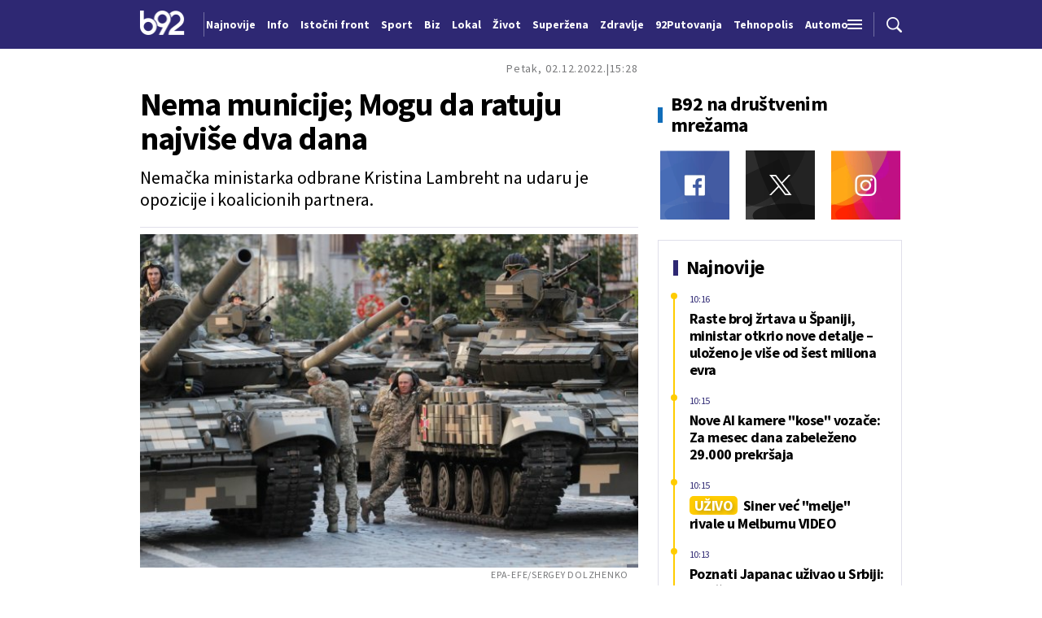

--- FILE ---
content_type: text/html; charset=UTF-8
request_url: https://www.b92.net/o/info/vesti/index?yyyy=2022&mm=12&dd=02&nav_category=78&nav_id=2252752
body_size: 34186
content:
<!DOCTYPE html>
<html lang="sr">
<head>

    
    <title>Nema municije; Mogu da ratuju najviše dva dana  -  B92
</title>
    <meta charset="UTF-8">

    <meta name="viewport" content="width=device-width, initial-scale=1.0">
    <meta name="app-context" content="page">
    <meta name="robots" content="max-image-preview:large">
    
                    <meta name="type" content="Vesti">
    <meta name="author" content="Sputnjik">
    <meta name="description" content="
">
    <meta name="keywords" content="B92, najnovije vesti">
    
            <meta name="theme-color" content="#f2f2f2">
            <meta name="locale" content="sr_RS">
    <meta name="url" content="https://www.b92.net/o/info/vesti/index?nav_id=2252752">
    <meta name="image" content="https://www.b92.net/news/pics/2022/12/02/1389291129638a0d597823a632019197_v4_big.jpg" />

    

    <link rel="canonical" href="https://www.b92.net/o/info/vesti/index?nav_id=2252752">

    
    
    <!-- UPSCORE LANDING START -->
    <script> (function(u,p,s,c,r){u[r]=u[r]||function(p){(u[r].q=u[r].q||[]).push(p)},u[r].ls=1*new Date();
        var a=p.createElement(s),m=p.getElementsByTagName(s)[0];a.async=1;a.src=c;m.parentNode.insertBefore(a,m) })
        (window,document,'script','//files.upscore.com/async/upScore.js','upScore');
        upScore({
        config:{
            domain: 'b92.net',
            article: '#article-content',
            track_positions: false},
        data: {
            section: '',
            taxonomy: '',
            object_id: '2252752-old',
            pubdate: '',
            author: 'b92',
            object_type: 'article',
        }});
    </script>
    <!-- UPSCORE LANDING END -->

    
    <meta property="og:title" content='Nema municije; Mogu da ratuju najviše dva dana
'>
    <meta property="og:locale" content="sr_RS">
    <meta property="og:type" content="Vesti">
    <meta property="og:url" content='https://www.b92.net/o/info/vesti/index'>
    <meta property="og:image" content="https://www.b92.net/news/pics/2022/12/02/1389291129638a0d597823a632019197_v4_big.jpg" />
    <meta property="og:keywords" content="B92, najnovije vesti">
    <meta property="og:description" content="
">
    <meta property="og:site_name" content="B92.net">
    <meta property="og:theme-color" content="#f2f2f2">
    

    <meta name="twitter:title" content='Nema municije; Mogu da ratuju najviše dva dana
'>
    <meta name="twitter:locale" content="sr_RS">
    <meta name="tw:type" content="Vesti">
    <meta name="twitter:url" content="https://www.b92.net/o/info/vesti/index?nav_id=2252752">
    <meta name="twitter:keywords" content="B92, najnovije vesti">
    <meta name="twitter:description" content="
">
    <meta name="twitter:theme-color" content="#f2f2f2">
    <meta name="twitter:image" content="https://www.b92.net/news/pics/2022/12/02/1389291129638a0d597823a632019197_v4_big.jpg" />
    <meta property="fb:pages" content="293558305836">

    
    <!--ios compatibility-->
    <meta name="apple-mobile-web-app-capable" content="yes">
    <meta name="apple-mobile-web-app-title" content='Nema municije; Mogu da ratuju najviše dva dana  -  B92
'>
    <link rel="apple-touch-icon" href="/files/b92/img/icons/apple-icon-144x144.png">

    <!--Android compatibility-->
    <meta name="mobile-web-app-capable" content="yes">
    <meta name="application-name" content='Nema municije; Mogu da ratuju najviše dva dana  -  B92
'>

    
    <meta name="msapplication-TileColor" content="#312670">
    <meta name="msapplication-TileImage" content="/files/b92/img/icons/ms-icon-144x144.png">

    
    
            <meta http-equiv="refresh" content="900" >
    

    <link rel="icon" type="image/png" href="/files/b92/img/icons/android-icon-192x192.png">

            <link rel="icon" type="image/x-icon" href="/files/b92/favicon.ico">
    
    <!--CSS FILES-->
    <link rel="preconnect" href="https://fonts.googleapis.com">
    <link rel="preconnect" href="https://fonts.gstatic.com" crossorigin>
            <link href="https://fonts.googleapis.com/css2?family=Barlow+Semi+Condensed:wght@700&family=Barlow:wght@500&family=Source+Sans+Pro:ital,wght@0,300;0,400;0,600;0,700;1,400;1,600&family=Noto+Sans:wght@400&family=Poppins:wght@300;400;500;600;700&display=swap" rel="stylesheet">
    
    
    <link href="https://b92s.net/v5/css/videojs.b92.css?v=8" rel="stylesheet" type="text/css" />
    <link rel="stylesheet" type="text/css" href="https://b92s.net/video.js/video-js.min.css?v=8">
    <link rel="stylesheet" type="text/css" href="https://b92s.net/video.js/videojs-contrib-ads/videojs-contrib-ads.css?v=8">
    <link rel="stylesheet" type="text/css" href="https://b92s.net/video.js/videojs-contrib-ads/videojs.ads.css?v=8">
    <link rel="stylesheet" type="text/css" href="https://b92s.net/video.js/videojs-ima/videojs.ima.css?v=8">
    

    
                        <link href="/files/b92/css/owl.carousel.css?v=8" rel="stylesheet" type="text/css" />
            <link href="/files/b92/css/swiper.bundle.min.css?v=8" rel="stylesheet" type="text/css" />
            <link href="/files/b92/css/jquery.fancybox.min.css?v=8" rel="stylesheet" type="text/css" />
                        
                                    <link href="/files/b92/css/single-news.css?v=8" rel="stylesheet" type="text/css" />
                    
        
        

    <link rel="stylesheet" href="/files/custom.css?v=8">

        <!-- OLD ARTICLE IMAGE PRELOAD -->
            <link href="https://www.b92.net/news/pics/2022/12/02/1389291129638a0d597823a632019197_v4_big.jpg" as="image" rel="preload" />
        
    
            <!-- (C)2000-2024 Gemius SA - gemiusPrism  / b92.net/b92.net NOVO -->
        <script type="text/javascript">
            var pp_gemius_identifier = '0muV7_tOkU1KgBjG_YgmYXZ3PxO1Bvs7Bs3cYFrAlOD.p7';
            // lines below shouldn't be edited
            function gemius_pending(i) { window[i] = window[i] || function() {var x = window[i+'_pdata'] = window[i+'_pdata'] || []; x[x.length]=Array.prototype.slice.call(arguments, 0);};};
            (function(cmds) { var c; while(c = cmds.pop()) gemius_pending(c)})(['gemius_cmd', 'gemius_hit', 'gemius_event', 'gemius_init', 'pp_gemius_hit', 'pp_gemius_event', 'pp_gemius_init']);
            window.pp_gemius_cmd = window.pp_gemius_cmd || window.gemius_cmd;
            (function(d,t) {try {var gt=d.createElement(t),s=d.getElementsByTagName(t)[0],l='http'+((location.protocol=='https:')?'s':''); gt.setAttribute('async','async');
            gt.setAttribute('defer','defer'); gt.src=l+'://gars.hit.gemius.pl/xgemius.js'; s.parentNode.insertBefore(gt,s);} catch (e) {}})(document,'script');
        </script>
        
    <!-- Google Tag Manager -->
    <script>(function(w,d,s,l,i){w[l]=w[l]||[];w[l].push({'gtm.start':
    new Date().getTime(),event:'gtm.js'});var f=d.getElementsByTagName(s)[0],
    j=d.createElement(s),dl=l!='dataLayer'?'&l='+l:'';j.async=true;j.src=
    'https://www.googletagmanager.com/gtm.js?id='+i+dl;f.parentNode.insertBefore(j,f);
    })(window,document,'script','dataLayer','GTM-K88DKZX');</script>
    <!-- End Google Tag Manager -->

    

    
            <script>

            let adsKeywords = {"pageType":"article","articleId":"2252752","bannerSafe":"1","section":"B92","articleCategory":"category","articleSubcategory":"subcategory","source":"Sputnjik","pubdate":"2022-12-02 15:28:00","author":"","articleTags":[]};

        </script>
        <!-- DIDOMI CMP START -->
<script type="text/javascript">window.gdprAppliesGlobally=true;(function(){function n(e){if(!window.frames[e]){if(document.body&&document.body.firstChild){var t=document.body;var r=document.createElement("iframe");r.style.display="none";r.name=e;r.title=e;t.insertBefore(r,t.firstChild)}else{setTimeout(function(){n(e)},5)}}}function e(r,a,o,s,c){function e(e,t,r,n){if(typeof r!=="function"){return}if(!window[a]){window[a]=[]}var i=false;if(c){i=c(e,n,r)}if(!i){window[a].push({command:e,version:t,callback:r,parameter:n})}}e.stub=true;e.stubVersion=2;function t(n){if(!window[r]||window[r].stub!==true){return}if(!n.data){return}var i=typeof n.data==="string";var e;try{e=i?JSON.parse(n.data):n.data}catch(t){return}if(e[o]){var a=e[o];window[r](a.command,a.version,function(e,t){var r={};r[s]={returnValue:e,success:t,callId:a.callId};if(n.source){n.source.postMessage(i?JSON.stringify(r):r,"*")}},a.parameter)}}if(typeof window[r]!=="function"){window[r]=e;if(window.addEventListener){window.addEventListener("message",t,false)}else{window.attachEvent("onmessage",t)}}}e("__uspapi","__uspapiBuffer","__uspapiCall","__uspapiReturn");n("__uspapiLocator");e("__tcfapi","__tcfapiBuffer","__tcfapiCall","__tcfapiReturn");n("__tcfapiLocator");(function(e){var t=document.createElement("link");t.rel="preconnect";t.as="script";var r=document.createElement("link");r.rel="dns-prefetch";r.as="script";var n=document.createElement("link");n.rel="preload";n.as="script";var i=document.createElement("script");i.id="spcloader";i.type="text/javascript";i["async"]=true;i.charset="utf-8";var a="https://sdk.privacy-center.org/"+e+"/loader.js?target="+document.location.hostname;if(window.didomiConfig&&window.didomiConfig.user){var o=window.didomiConfig.user;var s=o.country;var c=o.region;if(s){a=a+"&country="+s;if(c){a=a+"&region="+c}}}t.href="https://sdk.privacy-center.org/";r.href="https://sdk.privacy-center.org/";n.href=a;i.src=a;var d=document.getElementsByTagName("script")[0];d.parentNode.insertBefore(t,d);d.parentNode.insertBefore(r,d);d.parentNode.insertBefore(n,d);d.parentNode.insertBefore(i,d)})("5d4f9a97-bbaf-43db-8979-d91911adce82")})();</script>
<script type="text/javascript">
window.didomiConfig = {
    user: {
        bots: {
            consentRequired: false,
            types: ['crawlers', 'performance'],
            // https://developers.didomi.io/cmp/web-sdk/consent-notice/bots
            extraUserAgents: ['cXensebot', 'Lighthouse'],
        }
    }
};
</script>
<!-- DIDOMI CMP END --><style>
.single-news-content .banner-responsive {
	flex-direction:  column;
}
.single-news-content .banner-responsive > * {
	width: auto !important;
}
.single-news-content .banner-responsive .banner-wrapper {
	width: 100%;
}
.single-news-content .banner-responsive .banner-wrapper .banner-inner {
	    display: flex;
	    flex-wrap: wrap;
    justify-content: space-around;
}
.single-news-content .banner-responsive .banner-wrapper .banner-inner div {
	margin-bottom: 10px;
}
@media screen and (max-width: 991px){
	.lupon-sticky { bottom: 70px !important;}
}
</style>
                                                                                                                    <script type="text/javascript">
    (function(c,l,a,r,i,t,y){
        c[a]=c[a]||function(){(c[a].q=c[a].q||[]).push(arguments)};
        t=l.createElement(r);t.async=1;t.src="https://www.clarity.ms/tag/"+i;
        y=l.getElementsByTagName(r)[0];y.parentNode.insertBefore(t,y);
    })(window, document, "clarity", "script", "fqzxjiy0w7");
</script>
                                                                                                                    <script async src='https://hl.upscore.com/config/b92.net.js'></script>
                                                                                                                    <!--<head>-->
<script>
  var esadt;esadt||((esadt=esadt||{}).cmd=esadt.cmd||[],function(){var t=document.createElement("script");t.async=!0,t.id="esadt",t.type="text/javascript";var e="https:"==document.location.protocol;t.src=(e?"https:":"http:")+"///sspjs.eskimi.com/esadt.js",(e=document.getElementsByTagName("script")[0]).parentNode.insertBefore(t,e)}());
</script>
<!--</head>-->
                                                
    


</head>

<body>
  <!-- Google Tag Manager (noscript) -->
    <noscript><iframe src="https://www.googletagmanager.com/ns.html?id=GTM-PHVNJCRH" height="0" width="0" style="display:none;visibility:hidden"></iframe></noscript>
    <!-- End Google Tag Manager (noscript) --><!-- End Google Tag Manager (noscript) -->
    
    
    
    <style>
    :root {
        --categoryColor: #2E2873;
    }
</style>


<div class="header-default-wrapper">
    <div class="banner-header">
        <div class='container'>
                    </div>
    </div>
    <header class="header-default" style="background-color:;
                background-image: url('');">
        <div class="container">
            <div class="header-wrapper">
                <a href="/" class="header-logo" aria-label="Logo">
                    <img src="/files/b92/img/logo-b92.png" alt="logo B92" width="55" height="30">
                </a>
                <div class="header-scroll-menu">
                    <a href="https://www.b92.net/najnovije-vesti" style="color:" class="">Najnovije</a>
                                                                                                    
                                                                                                <a href="/info">
                                    <span style="color:">Info</span></a>
                                                                                                                                                                                      
                                                                                                <a  href="/tema/19/istocni-front">
                                    <span style="color:">Istočni front</span></a>
                                    
                                
                                                                                                                                                                                      
                                                                                                <a href="https://www.b92.net/sport">
                                    <span style="color:">Sport</span></a>
                                                                                                                                                                                      
                                                                                                <a href="https://www.b92.net/biz">
                                    <span style="color:">Biz</span></a>
                                                                                                                                                                                      
                                                                                                <a href="https://www.b92.net/lokal">
                                    <span style="color:">Lokal</span></a>
                                                                                                                                                                                      
                                                                                                <a href="/zivot">
                                    <span style="color:">Život</span></a>
                                                                                                                                                                                      
                                                                                                <a href="https://superzena.b92.net">
                                    <span style="color:">Superžena</span></a>
                                                                                                                                                                                      
                                                                                                <a href="/zdravlje">
                                    <span style="color:">Zdravlje</span></a>
                                                                                                                                                                                      
                                                                                                <a href="https://www.b92.net/putovanja">
                                    <span style="color:">92Putovanja</span></a>
                                                                                                                                                                                      
                                                                                                <a href="/tehnopolis">
                                    <span style="color:">Tehnopolis</span></a>
                                                                                                                                                                                      
                                                                                                <a href="/automobili">
                                    <span style="color:">Automobili</span></a>
                                                                                                                                                                                      
                                                                                                <a href="/kultura">
                                    <span style="color:">Kultura</span></a>
                                                                                                                                                                                      
                                                                                                <a href="/esports">
                                    <span style="color:">eSports</span></a>
                                                                                                                                                                                      
                                                                                                                                        <a href="/specijal/3/english">
                                            <span style="color:">
                                                                                                    English
                                                                                            </span>
                                        </a>
                                                                                                                                                          </div>
                <div class="navbar-toggler">
                    <img src="/files/b92/img/icons/menu.png" alt="menu">
                </div>
                <a href="https://www.b92.net/najnovije-vesti" class="search-link">
                    <img src="/files/b92/img/icons/zoom.png" alt="search">
                </a>
            </div>
        </div>
        <div class="new-live-news">
            <span class="new-live-btn">Nova vest</span>
        </div>
    </header>
</div>
<div class="header-menu-bg"></div>
<div class="header-aditional-menu">
    <div class="header-aditional-menu-inner">
        <span class="close-menu">
            <img src="/files/b92/img/icons/close.png" alt="close">
        </span>
        <ul class="header-menu">
            <li class="menu-item">
                <a href="https://www.b92.net/najnovije-vesti" class="menu-link active">Najnovije</a>
                                                            <a href="https://www.b92.net/info" class="menu-link active">Info
                                                                                        <span class="toggle-submenu submenu-chevron">
                                    <svg width='22' height="18">
                                        <use xlink:href="/files/b92/fontawesome/solid.svg#chevron-down"></use>
                                    </svg>
                                </span>
                                                    </a>
                                                    <ul class="submenu">
                                                                                                        <li class="submenu-item">
                                        <a href="/info/politika" class="submenu-link">Politika</a>
                                    </li>
                                                                                                        <li class="submenu-item">
                                        <a href="/info/drustvo" class="submenu-link">Društvo</a>
                                    </li>
                                                                                                        <li class="submenu-item">
                                        <a href="/info/hronika" class="submenu-link">Hronika</a>
                                    </li>
                                                                                                        <li class="submenu-item">
                                        <a href="/info/kosovo" class="submenu-link">Kosovo</a>
                                    </li>
                                                                                                        <li class="submenu-item">
                                        <a href="/info/region" class="submenu-link">Region</a>
                                    </li>
                                                                                                        <li class="submenu-item">
                                        <a href="/info/svet" class="submenu-link">Svet</a>
                                    </li>
                                                                                                        <li class="submenu-item">
                                        <a href="/info/razno" class="submenu-link">Razno</a>
                                    </li>
                                                                                                                                            
                                                                    <li class="submenu-item">
                                        <a href="https://www.b92.net/tema/21/rat-u-svetoj-zemlji" class="submenu-link">Rat na Bliskom istoku</a>
                                    </li>
                                                            </ul>

                                                                                                        
                            <a href="https://www.b92.net/biz" class="menu-link active">Biz
                                                                                                    <span class="toggle-submenu submenu-chevron">
                                        <svg width='22' height="18">
                                            <use xlink:href="/files/b92/fontawesome/solid.svg#chevron-down"></use>
                                        </svg>
                                    </span>
                                                            </a>
                        
                                                    <ul class="submenu">
                                                                                                        <li class="submenu-item">
                                        <a href="https://www.b92.net/biz/srbija" class="submenu-link">Srbija</a>
                                    </li>
                                                                                                        <li class="submenu-item">
                                        <a href="https://www.b92.net/biz/region" class="submenu-link">Region</a>
                                    </li>
                                                                                                        <li class="submenu-item">
                                        <a href="https://www.b92.net/biz/svet" class="submenu-link">Svet</a>
                                    </li>
                                                                                                        <li class="submenu-item">
                                        <a href="https://www.b92.net/biz/moj-kvadrat" class="submenu-link">Moj kvadrat</a>
                                    </li>
                                                                                                                                                                                    <li class="submenu-item">
                                        <a href="https://www.b92.net/biz/fokus" class="submenu-link">Fokus</a>
                                    </li>
                                                            </ul>
                                                                                                        
                            <a href="https://www.b92.net/lokal" class="menu-link active">Lokal
                                                                                                    <span class="toggle-submenu submenu-chevron">
                                        <svg width='22' height="18">
                                            <use xlink:href="/files/b92/fontawesome/solid.svg#chevron-down"></use>
                                        </svg>
                                    </span>
                                                            </a>
                        
                                                    <ul class="submenu">
                                                                                                        <li class="submenu-item">
                                        <a href="https://www.b92.net/lokal/beograd" class="submenu-link">Beograd</a>
                                    </li>
                                                                                                        <li class="submenu-item">
                                        <a href="https://www.b92.net/lokal/nis" class="submenu-link">Niš</a>
                                    </li>
                                                                                                        <li class="submenu-item">
                                        <a href="https://www.b92.net/lokal/novi-sad" class="submenu-link">Novi Sad</a>
                                    </li>
                                                                                                        <li class="submenu-item">
                                        <a href="https://www.b92.net/lokal/kragujevac" class="submenu-link">Kragujevac</a>
                                    </li>
                                                                                                        <li class="submenu-item">
                                        <a href="https://www.b92.net/lokal/subotica" class="submenu-link">Subotica</a>
                                    </li>
                                                                                                        <li class="submenu-item">
                                        <a href="https://www.b92.net/lokal/cacak" class="submenu-link">Čačak</a>
                                    </li>
                                                                                                        <li class="submenu-item">
                                        <a href="https://www.b92.net/lokal/novi-pazar" class="submenu-link">Novi Pazar</a>
                                    </li>
                                                                                                        <li class="submenu-item">
                                        <a href="https://www.b92.net/lokal/zrenjanin" class="submenu-link">Zrenjanin</a>
                                    </li>
                                                                                                        <li class="submenu-item">
                                        <a href="https://www.b92.net/lokal/krusevac" class="submenu-link">Kruševac</a>
                                    </li>
                                                                                                        <li class="submenu-item">
                                        <a href="https://www.b92.net/lokal/leskovac" class="submenu-link">Leskovac</a>
                                    </li>
                                                                                                        <li class="submenu-item">
                                        <a href="https://www.b92.net/lokal/jagodina" class="submenu-link">Jagodina</a>
                                    </li>
                                                                                                        <li class="submenu-item">
                                        <a href="https://www.b92.net/lokal/sid" class="submenu-link">Šid</a>
                                    </li>
                                                            </ul>
                                                                                                        
                            <a href="https://www.b92.net/sport" class="menu-link active">Sport
                                                                                                    <span class="toggle-submenu submenu-chevron">
                                        <svg width='22' height="18">
                                            <use xlink:href="/files/b92/fontawesome/solid.svg#chevron-down"></use>
                                        </svg>
                                    </span>
                                                            </a>
                        
                                                    <ul class="submenu">
                                                                                                        <li class="submenu-item">
                                        <a href="https://www.b92.net/sport/fudbal" class="submenu-link">Fudbal</a>
                                    </li>
                                                                                                        <li class="submenu-item">
                                        <a href="https://www.b92.net/sport/kosarka" class="submenu-link">Košarka</a>
                                    </li>
                                                                                                        <li class="submenu-item">
                                        <a href="https://www.b92.net/sport/tenis" class="submenu-link">Tenis</a>
                                    </li>
                                                                                                        <li class="submenu-item">
                                        <a href="https://www.b92.net/sport/atletika" class="submenu-link">Atletika</a>
                                    </li>
                                                                                                        <li class="submenu-item">
                                        <a href="https://www.b92.net/sport/odbojka" class="submenu-link">Odbojka</a>
                                    </li>
                                                                                                        <li class="submenu-item">
                                        <a href="https://www.b92.net/sport/vaterpolo" class="submenu-link">Vaterpolo</a>
                                    </li>
                                                                                                        <li class="submenu-item">
                                        <a href="https://www.b92.net/sport/rukomet" class="submenu-link">Rukomet</a>
                                    </li>
                                                                                                        <li class="submenu-item">
                                        <a href="https://www.b92.net/sport/auto-moto" class="submenu-link">Auto-moto</a>
                                    </li>
                                                                                                        <li class="submenu-item">
                                        <a href="https://www.b92.net/sport/pojedinacni-sportovi" class="submenu-link">Pojedinačni sportovi</a>
                                    </li>
                                                                                                        <li class="submenu-item">
                                        <a href="https://www.b92.net/sport/ekipni-sportovi" class="submenu-link">Ekipni sportovi</a>
                                    </li>
                                                                                                        <li class="submenu-item">
                                        <a href="https://www.b92.net/sport/zimski-sportovi" class="submenu-link">Zimski sportovi</a>
                                    </li>
                                                                                                        <li class="submenu-item">
                                        <a href="https://www.b92.net/sport/sportovi-na-vodi" class="submenu-link">Sportovi na vodi</a>
                                    </li>
                                                                                                        <li class="submenu-item">
                                        <a href="https://www.b92.net/sport/borilacki-sportovi" class="submenu-link">Borilački sportovi</a>
                                    </li>
                                                                                                        <li class="submenu-item">
                                        <a href="https://www.b92.net/sport/olimpizam" class="submenu-link">Olimpizam</a>
                                    </li>
                                                                                                                                                                                                                    </ul>
                                                                                                    
                                                                                    <a href="https://www.b92.net/specijal/5/euroleague" class="menu-link active ">
                                    Euroleague
                                </a>
                                                                                                                                
                                                                                    <a href="https://www.b92.net/specijal/1/nba" class="menu-link active ">
                                    NBA
                                </a>
                                                                                                                                    <a href="https://www.b92.net/zivot" class="menu-link active">Život
                                                                                        <span class="toggle-submenu submenu-chevron">
                                    <svg width='22' height="18">
                                        <use xlink:href="/files/b92/fontawesome/solid.svg#chevron-down"></use>
                                    </svg>
                                </span>
                                                    </a>
                                                    <ul class="submenu">
                                                                                                        <li class="submenu-item">
                                        <a href="/zivot/aktuelno" class="submenu-link">Aktuelno</a>
                                    </li>
                                                                                                        <li class="submenu-item">
                                        <a href="/zivot/nauka" class="submenu-link">Nauka</a>
                                    </li>
                                                                                                        <li class="submenu-item">
                                        <a href="/zivot/istorija" class="submenu-link">Istorija</a>
                                    </li>
                                                                                                        <li class="submenu-item">
                                        <a href="/zivot/tabu" class="submenu-link">Tabu</a>
                                    </li>
                                                                                                        <li class="submenu-item">
                                        <a href="/zivot/ljubimac" class="submenu-link">Ljubimac</a>
                                    </li>
                                                                                                                                            
                                                            </ul>

                                                                                                        <a href="https://www.b92.net/zdravlje" class="menu-link active">Zdravlje
                                                                                        <span class="toggle-submenu submenu-chevron">
                                    <svg width='22' height="18">
                                        <use xlink:href="/files/b92/fontawesome/solid.svg#chevron-down"></use>
                                    </svg>
                                </span>
                                                    </a>
                                                    <ul class="submenu">
                                                                                                        <li class="submenu-item">
                                        <a href="/zdravlje/aktuelno" class="submenu-link">Aktuelno</a>
                                    </li>
                                                                                                        <li class="submenu-item">
                                        <a href="/zdravlje/bolesti" class="submenu-link">Bolesti</a>
                                    </li>
                                                                                                        <li class="submenu-item">
                                        <a href="/zdravlje/prevencija" class="submenu-link">Prevencija</a>
                                    </li>
                                                                                                        <li class="submenu-item">
                                        <a href="/zdravlje/mentalno-zdravlje" class="submenu-link">Mentalno zdravlje</a>
                                    </li>
                                                                                                        <li class="submenu-item">
                                        <a href="/zdravlje/ishrana" class="submenu-link">Ishrana</a>
                                    </li>
                                                                                                                                            
                                                            </ul>

                                                                                                        
                            <a href="https://superzena.b92.net" class="menu-link active">Superžena
                                                                                                    <span class="toggle-submenu submenu-chevron">
                                        <svg width='22' height="18">
                                            <use xlink:href="/files/b92/fontawesome/solid.svg#chevron-down"></use>
                                        </svg>
                                    </span>
                                                            </a>
                        
                                                    <ul class="submenu">
                                                                                                        <li class="submenu-item">
                                        <a href="https://superzena.b92.net/zivoti-poznatih" class="submenu-link">Životi poznatih</a>
                                    </li>
                                                                                                        <li class="submenu-item">
                                        <a href="https://superzena.b92.net/moda" class="submenu-link">Moda</a>
                                    </li>
                                                                                                        <li class="submenu-item">
                                        <a href="https://superzena.b92.net/dom-i-porodica" class="submenu-link">Dom i porodica</a>
                                    </li>
                                                                                                        <li class="submenu-item">
                                        <a href="https://superzena.b92.net/kuhinja" class="submenu-link">Kuhinja</a>
                                    </li>
                                                                                                        <li class="submenu-item">
                                        <a href="https://superzena.b92.net/lepa-i-zdrava" class="submenu-link">Lepa i zdrava</a>
                                    </li>
                                                                                                        <li class="submenu-item">
                                        <a href="https://superzena.b92.net/ljubav-i-strast" class="submenu-link">Ljubav i strast</a>
                                    </li>
                                                                                                        <li class="submenu-item">
                                        <a href="https://superzena.b92.net/astro" class="submenu-link">Astro</a>
                                    </li>
                                                                                                                                                                                    <li class="submenu-item">
                                        <a href="https://superzena.b92.net/superzene" class="submenu-link">Superžene</a>
                                    </li>
                                                                                                                                                                                    <li class="submenu-item">
                                        <a href="https://superzena.b92.net/superstav" class="submenu-link">Superstav</a>
                                    </li>
                                                                                                                                        </ul>
                                                                                                        
                            <a href="https://www.b92.net/putovanja" class="menu-link active">92Putovanja
                                                                                                    <span class="toggle-submenu submenu-chevron">
                                        <svg width='22' height="18">
                                            <use xlink:href="/files/b92/fontawesome/solid.svg#chevron-down"></use>
                                        </svg>
                                    </span>
                                                            </a>
                        
                                                    <ul class="submenu">
                                                                                                        <li class="submenu-item">
                                        <a href="https://www.b92.net/putovanja/moj-put" class="submenu-link">Moj put</a>
                                    </li>
                                                                                                        <li class="submenu-item">
                                        <a href="https://www.b92.net/putovanja/aktuelno" class="submenu-link">Aktuelno</a>
                                    </li>
                                                                                                        <li class="submenu-item">
                                        <a href="https://www.b92.net/putovanja/zanimljivosti" class="submenu-link">Zanimljivosti</a>
                                    </li>
                                                                                                        <li class="submenu-item">
                                        <a href="https://www.b92.net/putovanja/zimovanje" class="submenu-link">Zimovanje</a>
                                    </li>
                                                                                                        <li class="submenu-item">
                                        <a href="https://www.b92.net/putovanja/letovanje" class="submenu-link">Letovanje</a>
                                    </li>
                                                                                                                                        </ul>
                                                                                                        <a href="https://www.b92.net/automobili" class="menu-link active">Automobili
                                                                                        <span class="toggle-submenu submenu-chevron">
                                    <svg width='22' height="18">
                                        <use xlink:href="/files/b92/fontawesome/solid.svg#chevron-down"></use>
                                    </svg>
                                </span>
                                                    </a>
                                                    <ul class="submenu">
                                                                                                        <li class="submenu-item">
                                        <a href="/automobili/aktuelno" class="submenu-link">Aktuelno</a>
                                    </li>
                                                                                                        <li class="submenu-item">
                                        <a href="/automobili/testovi" class="submenu-link">Testovi</a>
                                    </li>
                                                                                                        <li class="submenu-item">
                                        <a href="/automobili/polovnjak" class="submenu-link">Polovnjak</a>
                                    </li>
                                                                                                        <li class="submenu-item">
                                        <a href="/automobili/visoki-napon" class="submenu-link">Visoki napon</a>
                                    </li>
                                                                                                        <li class="submenu-item">
                                        <a href="/automobili/garaza" class="submenu-link">Garaža</a>
                                    </li>
                                                                                                        <li class="submenu-item">
                                        <a href="/automobili/zanimljivosti" class="submenu-link">Zanimljivosti</a>
                                    </li>
                                                                                                                                            
                                                            </ul>

                                                                                                        <a href="https://www.b92.net/tehnopolis" class="menu-link active">Tehnopolis
                                                                                        <span class="toggle-submenu submenu-chevron">
                                    <svg width='22' height="18">
                                        <use xlink:href="/files/b92/fontawesome/solid.svg#chevron-down"></use>
                                    </svg>
                                </span>
                                                    </a>
                                                    <ul class="submenu">
                                                                                                        <li class="submenu-item">
                                        <a href="/tehnopolis/aktuelno" class="submenu-link">Aktuelno</a>
                                    </li>
                                                                                                        <li class="submenu-item">
                                        <a href="/tehnopolis/apps" class="submenu-link">Apps</a>
                                    </li>
                                                                                                        <li class="submenu-item">
                                        <a href="/tehnopolis/android" class="submenu-link">Android</a>
                                    </li>
                                                                                                        <li class="submenu-item">
                                        <a href="/tehnopolis/ios" class="submenu-link">iOS</a>
                                    </li>
                                                                                                        <li class="submenu-item">
                                        <a href="/tehnopolis/racunari" class="submenu-link">Računari</a>
                                    </li>
                                                                                                        <li class="submenu-item">
                                        <a href="/tehnopolis/testovi" class="submenu-link">Testovi</a>
                                    </li>
                                                                                                        <li class="submenu-item">
                                        <a href="/tehnopolis/gejming" class="submenu-link">Gejming</a>
                                    </li>
                                                                                                                                            
                                                            </ul>

                                                                                                        <a href="https://www.b92.net/kultura" class="menu-link active">Kultura
                                                                                        <span class="toggle-submenu submenu-chevron">
                                    <svg width='22' height="18">
                                        <use xlink:href="/files/b92/fontawesome/solid.svg#chevron-down"></use>
                                    </svg>
                                </span>
                                                    </a>
                                                    <ul class="submenu">
                                                                                                        <li class="submenu-item">
                                        <a href="/kultura/aktuelno" class="submenu-link">Aktuelno</a>
                                    </li>
                                                                                                        <li class="submenu-item">
                                        <a href="/kultura/filmtv" class="submenu-link">Film/TV</a>
                                    </li>
                                                                                                        <li class="submenu-item">
                                        <a href="/kultura/muzika" class="submenu-link">Muzika</a>
                                    </li>
                                                                                                        <li class="submenu-item">
                                        <a href="/kultura/pozoriste" class="submenu-link">Pozorište</a>
                                    </li>
                                                                                                        <li class="submenu-item">
                                        <a href="/kultura/knjigestripovi" class="submenu-link">Knjige/Stripovi</a>
                                    </li>
                                                                                                                                            
                                                            </ul>

                                                                                                        <a href="https://www.b92.net/esports" class="menu-link active">eSports
                                                                                        <span class="toggle-submenu submenu-chevron">
                                    <svg width='22' height="18">
                                        <use xlink:href="/files/b92/fontawesome/solid.svg#chevron-down"></use>
                                    </svg>
                                </span>
                                                    </a>
                                                    <ul class="submenu">
                                                                                                        <li class="submenu-item">
                                        <a href="/esports/cs2" class="submenu-link">CS2</a>
                                    </li>
                                                                                                        <li class="submenu-item">
                                        <a href="/esports/lol" class="submenu-link">LoL</a>
                                    </li>
                                                                                                                                                                                    <li class="submenu-item">
                                        <a href="/esports/domaca-scena" class="submenu-link">Domaća scena</a>
                                    </li>
                                                                                                                                                                                                                                                                <li class="submenu-item">
                                        <a href="/esports/fortnite" class="submenu-link">Fortnite</a>
                                    </li>
                                                                                                        <li class="submenu-item">
                                        <a href="/esports/valorant" class="submenu-link">Valorant</a>
                                    </li>
                                                                                                        <li class="submenu-item">
                                        <a href="/esports/aktuelno" class="submenu-link">Aktuelno</a>
                                    </li>
                                                                                                                                            
                                                            </ul>

                                                                                                    
                                                                                    <a href="https://www.b92.net/specijal/3/english" class="menu-link active ">
                                    English
                                </a>
                                                                                                    </li>
            <li class="menu-item">
                <a href="#" class="menu-link active">

                </a>

            </li>
        </ul>
    </div>
    <div class="app-links">
        <a href="https://play.google.com/store/apps/details?id=net.b92.android.brisbane&amp;hl=en&amp;gl=US" aria-label="Google Play">
            <img src="/files/b92/img/googleplay.webp" alt="Google Play" width="auto" height="auto">
        </a>
        <a href="https://apps.apple.com/us/app/b92/id513918593" aria-label="App Store">
            <img src="/files/b92/img/appstore.webp" alt="App Store" width="auto" height="auto">
        </a>
    </div>
</div>

    
    <main >

            <style>
        .single-news .single-news-content {
            font-size: 16px;
            line-height: 22px;
            margin-bottom: 22px;
        }

        .single-news-content strong {
            font-weight:bold !important;
        }
        @media (min-width: 1300px) {
            .single-news .single-news-content {
                font-size: 20px;
                line-height: 30px;
            }
        }
    </style>
    <style>
    .lokal-subcategory-menu-list {
        padding-left:215px !important;
    }
</style>
            <section class="subcategory-menu-wrapper" style="background-color: ">
            <div class="container">
                <div class="subcategory-menu">
                    <ul class="subcategory-menu-list ">
                                                
                        
                    </ul>
                </div>
            </div>
        </section>
    


            <section class="single-news">
        <div class="container">
            <div class="layout">
                <div class="main-content">
                    <div class="single-news-header">
                                                <div class="single-news-time">
                            <p class="single-news-date">Petak, 02.12.2022.</p>
                            <p class="single-news-hour">15:28</p>
                        </div>
                        <h1 class="single-news-title">Nema municije; Mogu da ratuju najviše dva dana</h1>
                                                    <p class="single-news-short-description">
                                Nemačka ministarka odbrane Kristina Lambreht na udaru je opozicije i koalicionih partnera. 
                            </p>
                                                <div class="single-news-author" style="order: 4">
                                                            <p>
                                    
                                    
                                                                            Izvor: <span>Sputnjik</span>
                                                                    </p>
                                                    </div>
                        <figure class="single-news-lead-image">
                            <div class="img-placeholder">
                                <picture>
                                                                                                                <img src="https://www.b92.net/news/pics/2022/12/02/1389291129638a0d597823a632019197_v4_big.jpg"
                                             alt="Nema municije; Mogu da ratuju najviše dva dana"
                                             fetchpriority="high"
                                             loading="eager"
                                             class="lazyload">
                                                                    </picture>
                            </div>
                                                            <div class='image-info'>
                                    <span class='caption'></span>
                                    <span class='source'>EPA-EFE/SERGEY DOLZHENKO </span>
                                </div>
                                                    </figure>
                    </div>
                    
                    <div class="single-news-layout">

                        <div class="single-news-content old-single-news">
                                                                    <p></p>
                                
                                                                <p>Nemačka vojska ima municije za samo par sati borbe, tvrdi nemački "Velt", dok "Politiko" navodi kako je ministar finansija Kristijan Lidner odbio zahtev Lambrehtove za novac kojim bi municija bila kupljena.</p>
                                
                                

                                                                                                                                                                                                                                                                                
                                        Nemačka ministarka odbrane, koja dolazi iz SDP kancelara Olafa Šolca, i ranije je bila na udaru kritika zbog sporih nabavi za vojsku, uprkos novom paketu od 100 milijardi evra za naoružavanje. <br /><br /> Kritike su se pojačale nakon što je otkriveno da nije nabavljena nova municija za Bundesver.

                                                                                                                                                                                                                                                                                                                                                                                    <h3>Nestašica municije, ima je za samo par sati rata</h3>
                                                                                                                                                                    
                                        Nemačka vojska ima municije za samo par sati do najviše nekoliko dana borbe u slučaju rata, u zavisnosti od toga o kojoj municiji se radi, tvrdi nemački &quot;Velt&ldquo;. Taj list dodaje i da je, zbog sporih nabavki za vojsku, pitanje i kada će zalihe municije moći da se napune, jer je potražnja drugih država takođe velika, a one su još ranije potpisale ugovore sa nemačkom namenskom industrijom. <br /><br /> Američki &quot;Politiko&ldquo;, koji je u vlasništvu nemačke multinacionalne korporacije &quot;Aksel Špringer&quot;, tvrdi da se za manjak municije zna još od decembra, kada je Lambrehtova preuzela ministarsku funkciju, a da je on pogoršan zbog isporuka oružja i municije Ukrajini, kao što je slučaj sa &quot;pancerhaubicom 2000&ldquo;. <br /><br /> Situacija je tim kompleksnija što Nemačka ima nameru da bude vojni lider Evrope, dodaje taj list.

                                                                                                                                                                                                                                                                                                                                                                                    <h3>Ministar finansija odbio zahtev</h3>
                                                                                                                                                                    
                                        U pokušajima da u poslednji čas nabavi municiju za Bundesver, Lambrehtova je naišla na neočekivanu prepreku. Ona je pisala ministru finansija Kristijanu Lindneru tražeći da hitno odobri novčane fondove za kupovnu municije. <br /><br /> Međutim, Lindner, koji je iz Stranke slobodnih demokrata (FDP), odbio je taj zahtev vrlo škakljivim pismom, tvrdi &bdquo;Politiko&ldquo;. Prema navodima američkog medija, to pismo potpisao je državni sekretar ministarstva finansija Štefan Zebiš, koji je sugerisao Lambrehtovoj da bi prvo trebalo da uradi svoj posao, pa tek onda da traži finansijsku pomoć. <br /><br /> Zebiš je, u &quot;ciničnim tonu&ldquo; napisao kako &quot;mora da konstatuje&quot; da Lambrehtova nikada nije pominjala da je potreban dodatan novac za nabavku municije tokom rasprave o budžetu poslednjih meseci, piše &quot;Politiko&quot; koji tvrdi da je imao uvid u to pismo. <br /><br /> Državni sekretar je, citirajući zvaničnike odbrambene industrije, naveo da &quot;slaba dostupnost municije i opreme... nije uzrokovana nedostatkom budžetskih sredstava, već komplikovanim, delimično netransparentnim i nedoslednim planiranjem i birokratizovanim procesima narudžbi&ldquo;.

                                                                                                                                                                                                                                                                                                                                                                                    <h3>Kritike Zelenih, Šolcova odbrana</h3>
                                                                                                                                                                    
                                        I treći koalicioni partner u vladajućoj koaliciji, Zeleni, kritikovao je Kristin Lambreht. Portparoli te partije zaduženi za odbranu i budžet Sara Nani i Sebastijan Šefer izdali su zajedničko saopštenje u kom navode kako je &quot;odavno poznato da je Nemačka daleko od NATO standarda za opremljenost municijom&ldquo;. <br /><br /> Sa druge strane, kancelar Olaf Šolc je stao u odbranu Lambrehtove, rekavši da je ona &quot;veoma posvećena u naporima da se eliminišu nestašice municije kod Bundesvera&ldquo;.

                                                                                                                                                                                                                                                        <!-- banner code for intext-1 -->
                    <div class="banner ">
                        <div class='banner-wrapper'>
                            <div class='banner-inner '>
                            <div id="widget-pasus" data-ayu-widget="34"></div><script src="https://www.w4m.rs/tracker.js" async></script>
<style>
@media screen and (max-width: 500px){
.ayuWidget.latest-news.ayuLatest2{display:flex !important;}
.ayuPost.news-item.ayuNews2:nth-of-type(3){display: none !important;}
}
</style>
                            </div>
                        </div>
                    </div>
                                                            
    


                                                                                                                                            <div class="disclaimer-old-news">
                                    <p>Ovo je arhivirana verzija originalne stranice. Izvinjavamo se ukoliko, usled tehničkih ograničenja,
                                        stranica i njen sadržaj ne odgovaraju originalnoj verziji.</p>
                                </div>
                                                                    <div class="single-news-comments">
                                        <h4 class="section-title">
                                            <span class="title-border" style="background-color: #2E2873;"></span>
                                            <span>Komentari</span>
                                            <a href="/komentari?nav_id=2252752&categoryid=0&subcategoryid=0"
                                                class="single-news-comments-number">4</a>
                                        </h4>
                                        <a href="/komentari?nav_id=2252752" class="btn transparent-btn">Pogledaj
                                            komentare</a>
                                        
                                    </div>
                                                        </div>
                        <div class="single-news-sidebar">
                                                            <h4 class="section-title comments-title">
                                    <a href="/komentari?nav_id=2252752&categoryid=0&subcategoryid=0"
                                        class="single-news-comments-number">4</a>
                                    <span>Komentari</span>
                                </h4>
                                                        <div class="read-more-news-sidebar">
        <h4 class="section-title">
            <span class="title-border" style="background-color: #2E2873;"></span>
            <span>Možda vas zanima</span>
        </h4>
        <div class="news-box">
                            <article class="news-item  "   >
    <div class="news-item-image-wrapper">
                            <a href="https://www.b92.net/sport/vaterpolo/vesti/199652/uzivo-madjarska-srbija-vaterpolo-evropsko-prvenstvo-live-prenos/vest" class="news-item-image" >
        
            
            <picture>
                                                            <source srcset="/data/images/2026-01-18/204555_hungary-serbia-05_ig.webp?timestamp=1768771997" media="(min-width: 1300px)" type="image/webp">
                                            <source srcset="/data/images/2026-01-18/204555_hungary-serbia-05_ig.webp?timestamp=1768771997" media="(min-width: 992px)" type="image/webp">
                                            <source srcset="/data/images/2026-01-18/204555_hungary-serbia-05_ig.webp?timestamp=1768771997" media="(min-width: 768px)" type="image/webp">
                                            <source srcset="/data/images/2026-01-18/204555_hungary-serbia-05_ig.webp?timestamp=1768771997" media="(min-width: 576px)" type="image/webp">
                                            <source srcset="/data/images/2026-01-18/204555_hungary-serbia-05_ig.webp?timestamp=1768771997" media="(min-width: 420px)" type="image/webp">
                                            <source srcset="/data/images/2026-01-18/204555_hungary-serbia-05_ig.webp?timestamp=1768771997" media="(min-width: 100px)" type="image/webp">
                                                    <img
                src="/data/images/2026-01-18/204555_hungary-serbia-05_kf.JPG?timestamp=1768771997"
                                alt="Srbija je u polufinalu Evropskog prvenstva!"
                                    class="lazyload"
                    loading="lazy"
                                >
            </picture>
        </a>
                                
                                                                                                
                                        <a href="https://www.b92.net/sport/svi-komentari/199652" class="news-item-comments-number">98</a>
                        <a href="https://www.b92.net/sport/svi-komentari/199652" class="news-item-author">B92.sport</a>
                        </div>
    <div class="news-item-data">
        

                    <a href="https://www.b92.net/sport/specijal/132/vaterpolo-2026" class="news-item-category"
                                    style="color:#106DB9"
                >
                Vaterpolo 2026
            </a>
        
                    <h2 class="news-item-title">
                                    <a href="https://www.b92.net/sport/vaterpolo/vesti/199652/uzivo-madjarska-srbija-vaterpolo-evropsko-prvenstvo-live-prenos/vest">
                                                <span >
                    Srbija je u polufinalu Evropskog prvenstva!
                </span>
            </a></h2>
                <p class="news-item-description">Vaterpolo reprezentacija Srbije je savladala Mađarsku sa 15:14, u okviru 5. kola Evropskog prvenstva u “Beogradskoj areni”.</p>
        <div class="news-item-time">
            <p class="news-item-hour">21:50</p>
                
            <p class="news-item-date"> 18.1.2026.</p>

            <p class="news-item-before-time">
                <span class="before-time-number">1</span>
                <span class="before-time-text">d</span>
            </p>
        </div>
    </div>
 </article>
                            <article class="news-item  "   >
    <div class="news-item-image-wrapper">
                            <a href="https://www.b92.net/sport/vaterpolo/vesti/199583/vaterpolo-reprezentacija-izraela-poslednja-na-evropskom-prvenstvu-u-beogradu/vest" class="news-item-image" >
        
            
            <picture>
                                                            <source srcset="/data/images/2026-01-18/204476_izrael-srbija-575703_ig.webp?timestamp=1768743929" media="(min-width: 1300px)" type="image/webp">
                                            <source srcset="/data/images/2026-01-18/204476_izrael-srbija-575703_ig.webp?timestamp=1768743929" media="(min-width: 992px)" type="image/webp">
                                            <source srcset="/data/images/2026-01-18/204476_izrael-srbija-575703_ig.webp?timestamp=1768743929" media="(min-width: 768px)" type="image/webp">
                                            <source srcset="/data/images/2026-01-18/204476_izrael-srbija-575703_ig.webp?timestamp=1768743929" media="(min-width: 576px)" type="image/webp">
                                            <source srcset="/data/images/2026-01-18/204476_izrael-srbija-575703_ig.webp?timestamp=1768743929" media="(min-width: 420px)" type="image/webp">
                                            <source srcset="/data/images/2026-01-18/204476_izrael-srbija-575703_ig.webp?timestamp=1768743929" media="(min-width: 100px)" type="image/webp">
                                                    <img
                src="/data/images/2026-01-18/204476_izrael-srbija-575703_kf.JPG?timestamp=1768743929"
                                alt="Dobili smo najgoru reprezentaciju na Evropskom prvenstvu"
                                    class="lazyload"
                    loading="lazy"
                                >
            </picture>
        </a>
                                
                                                                                                
                                        <a href="https://www.b92.net/sport/svi-komentari/199583" class="news-item-comments-number">8</a>
                        <a href="https://www.b92.net/sport/svi-komentari/199583" class="news-item-author">B92.sport</a>
                        </div>
    <div class="news-item-data">
        

                    <a href="https://www.b92.net/sport/specijal/132/vaterpolo-2026" class="news-item-category"
                                    style="color:#106DB9"
                >
                Vaterpolo 2026
            </a>
        
                    <h2 class="news-item-title">
                                    <a href="https://www.b92.net/sport/vaterpolo/vesti/199583/vaterpolo-reprezentacija-izraela-poslednja-na-evropskom-prvenstvu-u-beogradu/vest">
                                                <span >
                    Dobili smo najgoru reprezentaciju na Evropskom prvenstvu
                </span>
            </a></h2>
                <p class="news-item-description">Vaterpolisti Izraela završili su nastup na Evropskom prvenstvu u Beogradu na poslednjem mestu.</p>
        <div class="news-item-time">
            <p class="news-item-hour">14:15</p>
                
            <p class="news-item-date"> 18.1.2026.</p>

            <p class="news-item-before-time">
                <span class="before-time-number">1</span>
                <span class="before-time-text">d</span>
            </p>
        </div>
    </div>
 </article>
                            <article class="news-item  "   >
    <div class="news-item-image-wrapper">
                            <a href="https://www.b92.net/biz/srbija/vesti/199907/pao-dogovor-za-nis-rusi-i-madjari-ispregovarali-srbija-povecava-udeo/vest" class="news-item-image" >
        
            
            <picture>
                                                            <source srcset="/data/images/2026-01-19/204879_tan2026-01-1911585148-1_ig.webp?timestamp=1768851536" media="(min-width: 1300px)" type="image/webp">
                                            <source srcset="/data/images/2026-01-19/204879_tan2026-01-1911585148-1_ig.webp?timestamp=1768851536" media="(min-width: 992px)" type="image/webp">
                                            <source srcset="/data/images/2026-01-19/204879_tan2026-01-1911585148-1_ig.webp?timestamp=1768851536" media="(min-width: 768px)" type="image/webp">
                                            <source srcset="/data/images/2026-01-19/204879_tan2026-01-1911585148-1_ig.webp?timestamp=1768851536" media="(min-width: 576px)" type="image/webp">
                                            <source srcset="/data/images/2026-01-19/204879_tan2026-01-1911585148-1_ig.webp?timestamp=1768851536" media="(min-width: 420px)" type="image/webp">
                                            <source srcset="/data/images/2026-01-19/204879_tan2026-01-1911585148-1_ig.webp?timestamp=1768851536" media="(min-width: 100px)" type="image/webp">
                                                    <img
                src="/data/images/2026-01-19/204879_tan2026-01-1911585148-1_kf.jpg?timestamp=1768851536"
                                alt="Pao dogovor za NIS: Rusi i Mađari ispregovarali; Srbija povećava udeo"
                                    class="lazyload"
                    loading="lazy"
                                >
            </picture>
        </a>
                                
                                                    
                                        <a href="https://www.b92.net/svi-komentari/199907" class="news-item-comments-number">12</a>
                        <a href="https://www.b92.net/svi-komentari/199907" class="news-item-author"></a>
                        </div>
    <div class="news-item-data">
        

                    
                                                <a href="https://www.b92.net/biz/srbija" class="news-item-category"
                                                    style="color:#106DB9"
                        >
                        Srbija
                    </a>
                                    
                    <h2 class="news-item-title">
                                    <a href="https://www.b92.net/biz/srbija/vesti/199907/pao-dogovor-za-nis-rusi-i-madjari-ispregovarali-srbija-povecava-udeo/vest">
                                                <span >
                    Pao dogovor za NIS: Rusi i Mađari ispregovarali; Srbija povećava udeo
                </span>
            </a></h2>
                <p class="news-item-description">Mađarska kompanija MOL i ruski Gasprom su dogovorili osnovne odredbe budućeg kupoprodajnog ugovora za NIS koji će biti upućen američkom OFAK-u na odlučivanje, a Srbija je takođe povećala udeo.</p>
        <div class="news-item-time">
            <p class="news-item-hour">14:29</p>
                
            <p class="news-item-date"> 19.1.2026.</p>

            <p class="news-item-before-time">
                <span class="before-time-number">19</span>
                <span class="before-time-text">h</span>
            </p>
        </div>
    </div>
 </article>
                            <article class="news-item  "   >
    <div class="news-item-image-wrapper">
                            <a href="https://www.b92.net/sport/rukomet/vesti/199955/uzivo-austrija-srbija-prenos-lajv/vest" class="news-item-image" >
        
            
            <picture>
                                                            <source srcset="/data/images/2026-01-19/204923_profimedia-1067420908_ig.webp?timestamp=1768857706" media="(min-width: 1300px)" type="image/webp">
                                            <source srcset="/data/images/2026-01-19/204923_profimedia-1067420908_ig.webp?timestamp=1768857706" media="(min-width: 992px)" type="image/webp">
                                            <source srcset="/data/images/2026-01-19/204923_profimedia-1067420908_ig.webp?timestamp=1768857706" media="(min-width: 768px)" type="image/webp">
                                            <source srcset="/data/images/2026-01-19/204923_profimedia-1067420908_ig.webp?timestamp=1768857706" media="(min-width: 576px)" type="image/webp">
                                            <source srcset="/data/images/2026-01-19/204923_profimedia-1067420908_ig.webp?timestamp=1768857706" media="(min-width: 420px)" type="image/webp">
                                            <source srcset="/data/images/2026-01-19/204923_profimedia-1067420908_ig.webp?timestamp=1768857706" media="(min-width: 100px)" type="image/webp">
                                                    <img
                src="/data/images/2026-01-19/204923_profimedia-1067420908_kf.jpg?timestamp=1768857706"
                                alt="Srbija propustila veliku šansu – &quot;šamar&quot; od Austrije za ispadanje sa EP"
                                    class="lazyload"
                    loading="lazy"
                                >
            </picture>
        </a>
                                
                                                                                                
                                        <a href="https://www.b92.net/sport/svi-komentari/199955" class="news-item-comments-number">248</a>
                        <a href="https://www.b92.net/sport/svi-komentari/199955" class="news-item-author">B92.sport</a>
                        </div>
    <div class="news-item-data">
        

                    
                                                <a href="https://www.b92.net/sport/rukomet" class="news-item-category"
                                                    style="color:#106DB9"
                        >
                        Rukomet
                    </a>
                                    
                    <h2 class="news-item-title">
                                    <a href="https://www.b92.net/sport/rukomet/vesti/199955/uzivo-austrija-srbija-prenos-lajv/vest">
                                                <span >
                    Srbija propustila veliku šansu – &quot;šamar&quot; od Austrije za ispadanje sa EP
                </span>
            </a></h2>
                <p class="news-item-description">Rukometna reprezentacija Srbije poražena je od Austrije rezultatom 26:25 u utrakmici trećeg kola Evropskog prvenstva.</p>
        <div class="news-item-time">
            <p class="news-item-hour">20:55</p>
                
            <p class="news-item-date"> 19.1.2026.</p>

            <p class="news-item-before-time">
                <span class="before-time-number">13</span>
                <span class="before-time-text">h</span>
            </p>
        </div>
    </div>
 </article>
                            <article class="news-item  "   >
    <div class="news-item-image-wrapper">
                            <a href="https://www.b92.net/info/svet/199851/zbogom-ukrajino-pitanje-svih-pitanja-je/vest" class="news-item-image" >
        
            
            <picture>
                                                            <source srcset="/data/images/2025-07-30/154548_shutterstock-2282836353_ig.webp?timestamp=1768822426" media="(min-width: 1300px)" type="image/webp">
                                            <source srcset="/data/images/2025-07-30/154548_shutterstock-2282836353_ig.webp?timestamp=1768822426" media="(min-width: 992px)" type="image/webp">
                                            <source srcset="/data/images/2025-07-30/154548_shutterstock-2282836353_ig.webp?timestamp=1768822426" media="(min-width: 768px)" type="image/webp">
                                            <source srcset="/data/images/2025-07-30/154548_shutterstock-2282836353_ig.webp?timestamp=1768822426" media="(min-width: 576px)" type="image/webp">
                                            <source srcset="/data/images/2025-07-30/154548_shutterstock-2282836353_ig.webp?timestamp=1768822426" media="(min-width: 420px)" type="image/webp">
                                            <source srcset="/data/images/2025-07-30/154548_shutterstock-2282836353_ig.webp?timestamp=1768822426" media="(min-width: 100px)" type="image/webp">
                                                    <img
                src="/data/images/2025-07-30/154548_shutterstock-2282836353_kf.jpg?timestamp=1768822426"
                                alt="Zbogom Ukrajino; Pitanje svih pitanja je..."
                                    class="lazyload"
                    loading="lazy"
                                >
            </picture>
        </a>
                                
                                            <a href="https://www.b92.net/svi-komentari/199851" class="news-item-comments-number">1</a>
                        <a href="https://www.b92.net/svi-komentari/199851" class="news-item-author"></a>
                        </div>
    <div class="news-item-data">
        

                    
                                                <a href="https://www.b92.net/info/svet" class="news-item-category"
                                        style="color:#106DB9"
                    >Svet</a>
                                    
                    <h2 class="news-item-title">
                                    <a href="https://www.b92.net/info/svet/199851/zbogom-ukrajino-pitanje-svih-pitanja-je/vest">
                                                <span >
                    Zbogom Ukrajino; Pitanje svih pitanja je...
                </span>
            </a></h2>
                <p class="news-item-description">Lideri EU, koji će se sastati sa predsednikom SAD Donaldom Trampom i američkim zvaničnicima na marginama Svetskog ekonomskog foruma u ​​Davosu, &quot;cepaju&quot; svoje beleške o Ukrajini, navodi Fajnenšel tajms.</p>
        <div class="news-item-time">
            <p class="news-item-hour">12:42</p>
                
            <p class="news-item-date"> 19.1.2026.</p>

            <p class="news-item-before-time">
                <span class="before-time-number">21</span>
                <span class="before-time-text">h</span>
            </p>
        </div>
    </div>
 </article>
                    </div>
    </div>
                            <div class="single-news-share">
    <p>Podeli:</p>
    <a href="https://facebook.com/sharer.php?u=http%3A%2F%2Fwww.b92.net%2Fo%2Finfo%2Fvesti%2Findex%3Fdd%3D02%26mm%3D12%26nav_category%3D78%26nav_id%3D2252752%26yyyy%3D2022" target="_blank">
        <svg width='16' height="16">
            <use xlink:href="/files/b92/fontawesome/brands.svg#square-facebook"></use>
        </svg>
    </a>
    <a href="https://twitter.com/intent/tweet?text=Nema+municije%3B+Mogu+da+ratuju+najvi%C5%A1e+dva+dana+via+%40b92vesti&url=http%3A%2F%2Fwww.b92.net%2Fo%2Finfo%2Fvesti%2Findex%3Fdd%3D02%26mm%3D12%26nav_category%3D78%26nav_id%3D2252752%26yyyy%3D2022" target="_blank">
        <svg width='19' height="16">
            <use xlink:href="/files/b92/fontawesome/brands.svg#x-twitter"></use>
        </svg>
    </a>
    <a href="javascript:;" data-url="http://www.b92.net/o/info/vesti/index?dd=02&amp;mm=12&amp;nav_category=78&amp;nav_id=2252752&amp;yyyy=2022" type="button" onclick="Copy();">
        <svg width='18' height="14">
            <use xlink:href="/files/b92/fontawesome/solid.svg#link"></use>
        </svg>
    </a>
    <a href="mailto:?subject=Nema+municije%3B+Mogu+da+ratuju+najvi%C5%A1e+dva+dana&body=http%3A%2F%2Fwww.b92.net%2Fo%2Finfo%2Fvesti%2Findex%3Fdd%3D02%26mm%3D12%26nav_category%3D78%26nav_id%3D2252752%26yyyy%3D2022" target="_blank">
        <svg width='18' height="15">
            <use xlink:href="/files/b92/fontawesome/solid.svg#envelope"></use>
        </svg>
    </a>
    <a href="https://linkedin.com/shareArticle?mini=true&url=http%3A%2F%2Fwww.b92.net%2Fo%2Finfo%2Fvesti%2Findex%3Fdd%3D02%26mm%3D12%26nav_category%3D78%26nav_id%3D2252752%26yyyy%3D2022" class='fab fa-linkedin-in' target="_blank" >
        <svg width='17' height="16">
            <use xlink:href="/files/b92/fontawesome/brands.svg#linkedin-in"></use>
        </svg>
    </a>
</div>

<script>
    function Copy() {
        var dummy = document.createElement('input'),
            text = window.location.href;
        document.body.appendChild(dummy);
        dummy.value = text;
        dummy.select();
        document.execCommand('copy');
        document.body.removeChild(dummy);
    }
</script>
                        </div>
                    </div>


                

                </div>
                <div class="sidebar">
            <div class="social-box-sidebar">
    <h4 class="section-title">
        <span class="title-border" style="background-color: #106DB9;"></span>
        <span>B92 na društvenim mrežama</span>
    </h4>
    <div class="social-links">
        <a href="https://www.facebook.com/B92vesti/?locale=sr_RS" target="_blank" aria-label="Facebook">
            <img src="/files/b92/img/social/fb.webp" alt="" width="85" height="85">
        </a>
        <a href="https://twitter.com/b92vesti" target="_blank" aria-label="Twitter">
            <img src="/files/b92/img/social/twit.webp" alt="" width="85" height="85">
        </a>
        <a href="https://www.instagram.com/b92net/?hl=sr" target="_blank" aria-label="Instagram">
            <img src="/files/b92/img/social/insta.webp" alt="" width="85" height="85">
        </a>
    </div>
</div>

    <div class="latest-news-sidebar">
    <h4 class="section-title">
        <span class="title-border" style="background-color: #2E2873;"></span>
        <span>Najnovije</span>
    </h4>
    <article class="video-item">
                        <article class="news-item  "   >
    <div class="news-item-image-wrapper">
                            <a href="https://www.b92.net/info/svet/200135/raste-broj-zrtava-u-spaniji-ministar-otkrio-nove-detalje-ulozeno-je-vise-od-sest-miliona-evra/vest" class="news-item-image" >
        
            
            <picture>
                                    <source srcset="
                                            /data/images/2026-01-19/204750_tan2026-01-1911401773-8_f.webp 930w,
                                        /data/images/2026-01-19/204750_tan2026-01-1911401773-8_ig.webp 344w"
                    type="image/webp">
                                <img
                src="/data/images/2026-01-19/204750_tan2026-01-1911401773-8_kf.jpg?timestamp=1768899728"
                                alt="Raste broj žrtava u Španiji, ministar otkrio nove detalje – uloženo je više od šest miliona evra"
                                    class="lazyload"
                    loading="lazy"
                                >
            </picture>
        </a>
                                
                                            <a href="https://www.b92.net/svi-komentari/200135" class="news-item-comments-number">0</a>
                        <a href="https://www.b92.net/svi-komentari/200135" class="news-item-author"></a>
                        </div>
    <div class="news-item-data">
        

                    
                                                <a href="https://www.b92.net/info/svet" class="news-item-category"
                                        style="color:#106DB9"
                    >Svet</a>
                                    
                    <h2 class="news-item-title">
                                    <a href="https://www.b92.net/info/svet/200135/raste-broj-zrtava-u-spaniji-ministar-otkrio-nove-detalje-ulozeno-je-vise-od-sest-miliona-evra/vest">
                                                <span >
                    Raste broj žrtava u Španiji, ministar otkrio nove detalje – uloženo je više od šest miliona evra
                </span>
            </a></h2>
                <p class="news-item-description">Spasilačke službe koje rade na mestu železničke nesreće u Adamuzu (Kordoba) pronašle su još jedno telo u vozu Malaga – Madrid, koji je prvi iskliznuo iz šina, a u koji je potom udario u drugi voz, saopštila je andaluzijska služba za hitne intervencije 112.</p>
        <div class="news-item-time">
            <p class="news-item-hour">10:16</p>
                
            <p class="news-item-date"> 20.1.2026.</p>

            <p class="news-item-before-time">
                <span class="before-time-number">3</span>
                <span class="before-time-text">min</span>
            </p>
        </div>
    </div>
 </article>
                            <article class="news-item  "   >
    <div class="news-item-image-wrapper">
                            <a href="https://www.b92.net/automobili/aktuelno/200035/nove-ai-kamere-kose-vozace-za-mesec-dana-zabelezeno-29000-prekrsaja/vest" class="news-item-image" >
        
            
            <picture>
                                    <source srcset="
                                            /data/images/2024-11-19/83655_kamere-aleksandrkozak-shutterstock-2190856299_f.webp 930w,
                                        /data/images/2024-11-19/83655_kamere-aleksandrkozak-shutterstock-2190856299_ig.webp 344w"
                    type="image/webp">
                                <img
                src="/data/images/2024-11-19/83655_kamere-aleksandrkozak-shutterstock-2190856299_kf.jpg?timestamp=1768898013"
                                alt="Nove AI kamere &quot;kose&quot; vozače: Za mesec dana zabeleženo 29.000 prekršaja"
                                    class="lazyload"
                    loading="lazy"
                                >
            </picture>
        </a>
                                
                                            <a href="https://www.b92.net/svi-komentari/200035" class="news-item-comments-number">0</a>
                        <a href="https://www.b92.net/svi-komentari/200035" class="news-item-author"></a>
                        </div>
    <div class="news-item-data">
        

                    
                                                <a href="https://www.b92.net/automobili/aktuelno" class="news-item-category"
                                        style="color:#106DB9"
                    >Aktuelno</a>
                                    
                    <h2 class="news-item-title">
                                    <a href="https://www.b92.net/automobili/aktuelno/200035/nove-ai-kamere-kose-vozace-za-mesec-dana-zabelezeno-29000-prekrsaja/vest">
                                                <span >
                    Nove AI kamere &quot;kose&quot; vozače: Za mesec dana zabeleženo 29.000 prekršaja
                </span>
            </a></h2>
                <p class="news-item-description">Samo osam novih kamera sa veštačkom inteligencijom postavljenih u Atini zabeležilo je skoro 29.000 saobraćajnih prekršaja tokom testnog perioda koji je trajao manje od mesec dana.</p>
        <div class="news-item-time">
            <p class="news-item-hour">10:15</p>
                
            <p class="news-item-date"> 20.1.2026.</p>

            <p class="news-item-before-time">
                <span class="before-time-number">4</span>
                <span class="before-time-text">min</span>
            </p>
        </div>
    </div>
 </article>
                            <article class="news-item  "   >
    <div class="news-item-image-wrapper">
                    <span class="live-dot"><span></span></span>
                            <a href="https://www.b92.net/sport/tenis/vesti/200140/janik-siner-igra-mec-prvog-kola-australijan-opena/vest" class="news-item-image" >
        
            
            <picture>
                                    <source srcset="
                                            /data/images/2026-01-20/205077_profimedia-1067602592_f.webp 930w,
                                        /data/images/2026-01-20/205077_profimedia-1067602592_ig.webp 344w"
                    type="image/webp">
                                <img
                src="/data/images/2026-01-20/205077_profimedia-1067602592_kf.jpg?timestamp=1768900723"
                                alt="Siner već &quot;melje&quot; rivale u Melburnu VIDEO"
                                    class="lazyload"
                    loading="lazy"
                                >
            </picture>
        </a>
                                
                                                                                                
                                        <a href="https://www.b92.net/sport/svi-komentari/200140" class="news-item-comments-number">0</a>
                        <a href="https://www.b92.net/sport/svi-komentari/200140" class="news-item-author">B92.sport</a>
                        </div>
    <div class="news-item-data">
        

                    <a href="https://www.b92.net/sport/specijal/131/australian-open-2026" class="news-item-category"
                                    style="color:#106DB9"
                >
                Australian Open 2026
            </a>
        
                    <h2 class="news-item-title">
                                    <a href="https://www.b92.net/sport/tenis/vesti/200140/janik-siner-igra-mec-prvog-kola-australijan-opena/vest">
                                                    <span class="live-text-title">
                        uživo                    </span>
                                <span >
                    Siner već &quot;melje&quot; rivale u Melburnu VIDEO
                </span>
            </a></h2>
                <p class="news-item-description">Janik Siner stigao je u velikoj formi na Australijan open.</p>
        <div class="news-item-time">
            <p class="news-item-hour">10:15</p>
                
            <p class="news-item-date"> 20.1.2026.</p>

            <p class="news-item-before-time">
                <span class="before-time-number">3</span>
                <span class="before-time-text">min</span>
            </p>
        </div>
    </div>
 </article>
                            <article class="news-item  "   >
    <div class="news-item-image-wrapper">
                            <a href="https://www.b92.net/zivot/aktuelno/200147/hideo-kodzima-posetio-srbiju-foto/vest" class="news-item-image" >
        
            
            <picture>
                                    <source srcset="
                                            /data/images/2026-01-20/205080_12686885_f.webp 930w,
                                        /data/images/2026-01-20/205080_12686885_ig.webp 344w"
                    type="image/webp">
                                <img
                src="/data/images/2026-01-20/205080_12686885_kf.jpg?timestamp=1768900412"
                                alt="Poznati Japanac uživao u Srbiji: Oduševile su ga ove atrakcije FOTO"
                                    class="lazyload"
                    loading="lazy"
                                >
            </picture>
        </a>
                                
                                            <a href="https://www.b92.net/svi-komentari/200147" class="news-item-comments-number">0</a>
                        <a href="https://www.b92.net/svi-komentari/200147" class="news-item-author"></a>
                        </div>
    <div class="news-item-data">
        

                    
                                                <a href="https://www.b92.net/zivot/aktuelno" class="news-item-category"
                                        style="color:#106DB9"
                    >Aktuelno</a>
                                    
                    <h2 class="news-item-title">
                                    <a href="https://www.b92.net/zivot/aktuelno/200147/hideo-kodzima-posetio-srbiju-foto/vest">
                                                <span >
                    Poznati Japanac uživao u Srbiji: Oduševile su ga ove atrakcije FOTO
                </span>
            </a></h2>
                <p class="news-item-description">Hideo Kodžima, poznati japanski dizajner video igara, posetio je Srbiju.</p>
        <div class="news-item-time">
            <p class="news-item-hour">10:13</p>
                
            <p class="news-item-date"> 20.1.2026.</p>

            <p class="news-item-before-time">
                <span class="before-time-number">6</span>
                <span class="before-time-text">min</span>
            </p>
        </div>
    </div>
 </article>
                            <article class="news-item  "   >
    <div class="news-item-image-wrapper">
                            <a href="https://www.b92.net/lokal/kragujevac/drustvo/200026/kako-napreduju-radovi-na-rekonstrukciji-otvorenih-bazena-u-kragujevcu/vest" class="news-item-image" >
        
            
            <picture>
                                    <source srcset="
                                            /data/images/2025-08-13/158343_shutterstock-2623375497_f.webp 930w,
                                        /data/images/2025-08-13/158343_shutterstock-2623375497_ig.webp 344w"
                    type="image/webp">
                                <img
                src="/data/images/2025-08-13/158343_shutterstock-2623375497_kf.jpg?timestamp=1768900314"
                                alt="Kako napreduju radovi na rekonstrukciji otvorenih bazena u Kragujevcu"
                                    class="lazyload"
                    loading="lazy"
                                >
            </picture>
        </a>
                                
                                                    
                                        <a href="https://www.b92.net/svi-komentari/200026" class="news-item-comments-number">0</a>
                        <a href="https://www.b92.net/svi-komentari/200026" class="news-item-author"></a>
                        </div>
    <div class="news-item-data">
        

                    
                                                <a href="https://www.b92.net/lokal/kragujevac/drustvo" class="news-item-category"
                                        style="color:#106DB9"
                    >Društvo</a>
                                    
                    <h2 class="news-item-title">
                                    <a href="https://www.b92.net/lokal/kragujevac/drustvo/200026/kako-napreduju-radovi-na-rekonstrukciji-otvorenih-bazena-u-kragujevcu/vest">
                                                <span >
                    Kako napreduju radovi na rekonstrukciji otvorenih bazena u Kragujevcu
                </span>
            </a></h2>
                <p class="news-item-description">Kompletna rekonstrukcija otvorenih bazena u Kragujevcu počela je krajem prošle godine i predviđa obimne građevinske radove.</p>
        <div class="news-item-time">
            <p class="news-item-hour">10:11</p>
                
            <p class="news-item-date"> 20.1.2026.</p>

            <p class="news-item-before-time">
                <span class="before-time-number">8</span>
                <span class="before-time-text">min</span>
            </p>
        </div>
    </div>
 </article>
                </article>
    <a href="https://www.b92.net/najnovije-vesti" class="btn purple-btn">Pogledaj sve</a>
</div>

    
    
</div>

        </div>
    </section>
    

    
    
    <section class="single-category-box">
            <div class="container">
                <h4 class="section-title">
                    <span class="title-border" style="background-color: "></span>
                    <span>Život</span>
                </h4>

                                <div class="news-box">
                                                                        <article class="news-item  "   >
    <div class="news-item-image-wrapper">
                            <a href="https://www.b92.net/zivot/aktuelno/200147/hideo-kodzima-posetio-srbiju-foto/vest" class="news-item-image" >
        
            
            <picture>
                                                            <source srcset="/data/images/2026-01-20/205080_12686885_iff.webp?timestamp=1768900412" media="(min-width: 1265px)" type="image/webp">
                                            <source srcset="/data/images/2026-01-20/205080_12686885_kfl.webp?timestamp=1768900412" media="(min-width: 992px)" type="image/webp">
                                            <source srcset="/data/images/2026-01-20/205080_12686885_ig.webp?timestamp=1768900412" media="(min-width: 768px)" type="image/webp">
                                            <source srcset="/data/images/2026-01-20/205080_12686885_iff.webp?timestamp=1768900412" media="(min-width: 420px)" type="image/webp">
                                            <source srcset="/data/images/2026-01-20/205080_12686885_ig.webp?timestamp=1768900412" media="(min-width: 100px)" type="image/webp">
                                                    <img
                src="/data/images/2026-01-20/205080_12686885_kf.jpg?timestamp=1768900412"
                                alt="Poznati Japanac uživao u Srbiji: Oduševile su ga ove atrakcije FOTO"
                                    class="lazyload"
                    loading="lazy"
                                >
            </picture>
        </a>
                                
                                            <a href="https://www.b92.net/svi-komentari/200147" class="news-item-comments-number">0</a>
                        <a href="https://www.b92.net/svi-komentari/200147" class="news-item-author"></a>
                        </div>
    <div class="news-item-data">
        

                    
                                                <a href="https://www.b92.net/zivot/aktuelno" class="news-item-category"
                                        style="color:#106DB9"
                    >Aktuelno</a>
                                    
                    <h2 class="news-item-title">
                                    <a href="https://www.b92.net/zivot/aktuelno/200147/hideo-kodzima-posetio-srbiju-foto/vest">
                                                <span >
                    Poznati Japanac uživao u Srbiji: Oduševile su ga ove atrakcije FOTO
                </span>
            </a></h2>
                <p class="news-item-description">Hideo Kodžima, poznati japanski dizajner video igara, posetio je Srbiju.</p>
        <div class="news-item-time">
            <p class="news-item-hour">10:13</p>
                
            <p class="news-item-date"> 20.1.2026.</p>

            <p class="news-item-before-time">
                <span class="before-time-number">5</span>
                <span class="before-time-text">min</span>
            </p>
        </div>
    </div>
 </article>
                                                                                                                        <article class="news-item  "   >
    <div class="news-item-image-wrapper">
                            <a href="https://www.b92.net/zivot/aktuelno/200130/tompson-ne-prestaje-da-provocira-objavio-snimak-uprkos-zabrani-video/vest" class="news-item-image" >
        
            
            <picture>
                                                            <source srcset="/data/images/2026-01-19/204811_profimedia-1067303430_iff.webp?timestamp=1768898303" media="(min-width: 1265px)" type="image/webp">
                                            <source srcset="/data/images/2026-01-19/204811_profimedia-1067303430_kfl.webp?timestamp=1768898303" media="(min-width: 992px)" type="image/webp">
                                            <source srcset="/data/images/2026-01-19/204811_profimedia-1067303430_ig.webp?timestamp=1768898303" media="(min-width: 768px)" type="image/webp">
                                            <source srcset="/data/images/2026-01-19/204811_profimedia-1067303430_iff.webp?timestamp=1768898303" media="(min-width: 420px)" type="image/webp">
                                            <source srcset="/data/images/2026-01-19/204811_profimedia-1067303430_ig.webp?timestamp=1768898303" media="(min-width: 100px)" type="image/webp">
                                                    <img
                src="/data/images/2026-01-19/204811_profimedia-1067303430_kf.jpg?timestamp=1768898303"
                                alt="Tompson ne prestaje da provocira: Objavio snimak uprkos zabrani VIDEO"
                                    class="lazyload"
                    loading="lazy"
                                >
            </picture>
        </a>
                                
                                            <a href="https://www.b92.net/svi-komentari/200130" class="news-item-comments-number">0</a>
                        <a href="https://www.b92.net/svi-komentari/200130" class="news-item-author"></a>
                        </div>
    <div class="news-item-data">
        

                    
                                                <a href="https://www.b92.net/zivot/aktuelno" class="news-item-category"
                                        style="color:#106DB9"
                    >Aktuelno</a>
                                    
                    <h2 class="news-item-title">
                                    <a href="https://www.b92.net/zivot/aktuelno/200130/tompson-ne-prestaje-da-provocira-objavio-snimak-uprkos-zabrani-video/vest">
                                                <span >
                    Tompson ne prestaje da provocira: Objavio snimak uprkos zabrani VIDEO
                </span>
            </a></h2>
                <p class="news-item-description">Uprkos zabrani i jasnim porukama da za sadržaje koji podstiču fašizam nema mesta na Evropskom prvenstvu u rukometu u Malmeu, hrvatski pevač Marko Perković Tompson nastavio je da provocira.</p>
        <div class="news-item-time">
            <p class="news-item-hour">9:45</p>
                
            <p class="news-item-date"> 20.1.2026.</p>

            <p class="news-item-before-time">
                <span class="before-time-number">34</span>
                <span class="before-time-text">min</span>
            </p>
        </div>
    </div>
 </article>
                                                                                                                        <article class="news-item  "   >
    <div class="news-item-image-wrapper">
                            <a href="https://www.b92.net/zivot/aktuelno/200107/carlijeva-udovica-pobesnela-odugovlacite/vest" class="news-item-image" >
        
            
            <picture>
                                                            <source srcset="/data/images/2025-11-24/189719_13499551_iff.webp?timestamp=1768895375" media="(min-width: 1265px)" type="image/webp">
                                            <source srcset="/data/images/2025-11-24/189719_13499551_kfl.webp?timestamp=1768895375" media="(min-width: 992px)" type="image/webp">
                                            <source srcset="/data/images/2025-11-24/189719_13499551_ig.webp?timestamp=1768895375" media="(min-width: 768px)" type="image/webp">
                                            <source srcset="/data/images/2025-11-24/189719_13499551_iff.webp?timestamp=1768895375" media="(min-width: 420px)" type="image/webp">
                                            <source srcset="/data/images/2025-11-24/189719_13499551_ig.webp?timestamp=1768895375" media="(min-width: 100px)" type="image/webp">
                                                    <img
                src="/data/images/2025-11-24/189719_13499551_kf.jpg?timestamp=1768895375"
                                alt="Čarlijeva udovica pobesnela: &quot;Odugovlačite&quot;"
                                    class="lazyload"
                    loading="lazy"
                                >
            </picture>
        </a>
                                
                                            <a href="https://www.b92.net/svi-komentari/200107" class="news-item-comments-number">0</a>
                        <a href="https://www.b92.net/svi-komentari/200107" class="news-item-author"></a>
                        </div>
    <div class="news-item-data">
        

                    
                                                <a href="https://www.b92.net/zivot/aktuelno" class="news-item-category"
                                        style="color:#106DB9"
                    >Aktuelno</a>
                                    
                    <h2 class="news-item-title">
                                    <a href="https://www.b92.net/zivot/aktuelno/200107/carlijeva-udovica-pobesnela-odugovlacite/vest">
                                                <span >
                    Čarlijeva udovica pobesnela: &quot;Odugovlačite&quot;
                </span>
            </a></h2>
                <p class="news-item-description">Udovica američkog patriote Čarlija Kirka, Erika, zatražila je brzo suđenje Tajleru Robinsonu, koji je optužen za ubistvo njenog supruga, navodeći &quot;neopravdano odugovlačenje&quot; njegovog pravnog tima.</p>
        <div class="news-item-time">
            <p class="news-item-hour">8:50</p>
                
            <p class="news-item-date"> 20.1.2026.</p>

            <p class="news-item-before-time">
                <span class="before-time-number">1</span>
                <span class="before-time-text">h</span>
            </p>
        </div>
    </div>
 </article>
                                                                                                                        <article class="news-item  "   >
    <div class="news-item-image-wrapper">
                            <a href="https://www.b92.net/zivot/aktuelno/200096/skandal-trese-porodicu-sin-dejvida-bekama-izneo-sokantne-detalje-o-roditeljima/vest" class="news-item-image" >
        
            
            <picture>
                                                            <source srcset="/data/images/2025-05-25/136239_11479890_iff.webp?timestamp=1768896030" media="(min-width: 1265px)" type="image/webp">
                                            <source srcset="/data/images/2025-05-25/136239_11479890_kfl.webp?timestamp=1768896030" media="(min-width: 992px)" type="image/webp">
                                            <source srcset="/data/images/2025-05-25/136239_11479890_ig.webp?timestamp=1768896030" media="(min-width: 768px)" type="image/webp">
                                            <source srcset="/data/images/2025-05-25/136239_11479890_iff.webp?timestamp=1768896030" media="(min-width: 420px)" type="image/webp">
                                            <source srcset="/data/images/2025-05-25/136239_11479890_ig.webp?timestamp=1768896030" media="(min-width: 100px)" type="image/webp">
                                                    <img
                src="/data/images/2025-05-25/136239_11479890_kf.jpg?timestamp=1768896030"
                                alt="Skandal &quot;trese&quot; porodicu: Sin Dejvida Bekama izneo šokantne detalje o roditeljima"
                                    class="lazyload"
                    loading="lazy"
                                >
            </picture>
        </a>
                                
                                            <a href="https://www.b92.net/svi-komentari/200096" class="news-item-comments-number">6</a>
                        <a href="https://www.b92.net/svi-komentari/200096" class="news-item-author"></a>
                        </div>
    <div class="news-item-data">
        

                    
                                                <a href="https://www.b92.net/zivot/aktuelno" class="news-item-category"
                                        style="color:#106DB9"
                    >Aktuelno</a>
                                    
                    <h2 class="news-item-title">
                                    <a href="https://www.b92.net/zivot/aktuelno/200096/skandal-trese-porodicu-sin-dejvida-bekama-izneo-sokantne-detalje-o-roditeljima/vest">
                                                <span >
                    Skandal &quot;trese&quot; porodicu: Sin Dejvida Bekama izneo šokantne detalje o roditeljima
                </span>
            </a></h2>
                <p class="news-item-description">Bruklin Bekam, sin Viktorije i Dejvida Bekama, prekinuo je ćutanje o porodičnoj svađi i izneo do sada nepoznate detalje sukoba sa roditeljima.</p>
        <div class="news-item-time">
            <p class="news-item-hour">8:23</p>
                
            <p class="news-item-date"> 20.1.2026.</p>

            <p class="news-item-before-time">
                <span class="before-time-number">1</span>
                <span class="before-time-text">h</span>
            </p>
        </div>
    </div>
 </article>
                                                                                                                        <article class="news-item  "   >
    <div class="news-item-image-wrapper">
                            <a href="https://www.b92.net/zivot/aktuelno/199971/doli-parton-propustila-proslavu-80-rodjendana-zbog-zdravstvenih-problema/vest" class="news-item-image" >
        
            
            <picture>
                                                            <source srcset="/data/images/2025-09-18/170385_4855465_iff.webp?timestamp=1768892198" media="(min-width: 1265px)" type="image/webp">
                                            <source srcset="/data/images/2025-09-18/170385_4855465_kfl.webp?timestamp=1768892198" media="(min-width: 992px)" type="image/webp">
                                            <source srcset="/data/images/2025-09-18/170385_4855465_ig.webp?timestamp=1768892198" media="(min-width: 768px)" type="image/webp">
                                            <source srcset="/data/images/2025-09-18/170385_4855465_iff.webp?timestamp=1768892198" media="(min-width: 420px)" type="image/webp">
                                            <source srcset="/data/images/2025-09-18/170385_4855465_ig.webp?timestamp=1768892198" media="(min-width: 100px)" type="image/webp">
                                                    <img
                src="/data/images/2025-09-18/170385_4855465_kf.jpg?timestamp=1768892198"
                                alt="Slavnoj pevačici narušeno zdravlje: Propustila rođendansku zabavu, fanovi zabrinuti FOTO"
                                    class="lazyload"
                    loading="lazy"
                                >
            </picture>
        </a>
                                
                                            <a href="https://www.b92.net/svi-komentari/199971" class="news-item-comments-number">0</a>
                        <a href="https://www.b92.net/svi-komentari/199971" class="news-item-author"></a>
                        </div>
    <div class="news-item-data">
        

                    
                                                <a href="https://www.b92.net/zivot/aktuelno" class="news-item-category"
                                        style="color:#106DB9"
                    >Aktuelno</a>
                                    
                    <h2 class="news-item-title">
                                    <a href="https://www.b92.net/zivot/aktuelno/199971/doli-parton-propustila-proslavu-80-rodjendana-zbog-zdravstvenih-problema/vest">
                                                <span >
                    Slavnoj pevačici narušeno zdravlje: Propustila rođendansku zabavu, fanovi zabrinuti FOTO
                </span>
            </a></h2>
                <p class="news-item-description">Doli Parton je ovog 19. januara napunila 80 godina, ali je usled narušenog zdravlja, propustila rođendansku proslavu.</p>
        <div class="news-item-time">
            <p class="news-item-hour">7:56</p>
                
            <p class="news-item-date"> 20.1.2026.</p>

            <p class="news-item-before-time">
                <span class="before-time-number">2</span>
                <span class="before-time-text">h</span>
            </p>
        </div>
    </div>
 </article>
                                                                                            </div>
                            </div>
        </section>
                                        <section class="single-category-box">
            <div class="container">
                <h4 class="section-title">
                    <span class="title-border" style="background-color: "></span>
                    <span>Zdravlje</span>
                </h4>

                                <div class="news-box">
                                                                        <article class="news-item  "   >
    <div class="news-item-image-wrapper">
                            <a href="https://www.b92.net/zdravlje/ishrana/199636/ove-suplemente-ne-bi-trebalo-uzimati-sa-kafom-moze-da-dodje-do-ozbiljnih-posledica/vest" class="news-item-image" >
        
            
            <picture>
                                                            <source srcset="/data/images/2025-04-14/125085_shutterstock-2216042087_iff.webp?timestamp=1768897293" media="(min-width: 1265px)" type="image/webp">
                                            <source srcset="/data/images/2025-04-14/125085_shutterstock-2216042087_kfl.webp?timestamp=1768897293" media="(min-width: 992px)" type="image/webp">
                                            <source srcset="/data/images/2025-04-14/125085_shutterstock-2216042087_ig.webp?timestamp=1768897293" media="(min-width: 768px)" type="image/webp">
                                            <source srcset="/data/images/2025-04-14/125085_shutterstock-2216042087_iff.webp?timestamp=1768897293" media="(min-width: 420px)" type="image/webp">
                                            <source srcset="/data/images/2025-04-14/125085_shutterstock-2216042087_ig.webp?timestamp=1768897293" media="(min-width: 100px)" type="image/webp">
                                                    <img
                src="/data/images/2025-04-14/125085_shutterstock-2216042087_kf.jpg?timestamp=1768897293"
                                alt="Ove suplemente ne bi trebalo uzimati sa kafom: Može da dođe do ozbiljnih posledica"
                                    class="lazyload"
                    loading="lazy"
                                >
            </picture>
        </a>
                                
                                            <a href="https://www.b92.net/svi-komentari/199636" class="news-item-comments-number">0</a>
                        <a href="https://www.b92.net/svi-komentari/199636" class="news-item-author"></a>
                        </div>
    <div class="news-item-data">
        

                    
                                                <a href="https://www.b92.net/zdravlje/ishrana" class="news-item-category"
                                        style="color:#106DB9"
                    >Ishrana</a>
                                    
                    <h2 class="news-item-title">
                                    <a href="https://www.b92.net/zdravlje/ishrana/199636/ove-suplemente-ne-bi-trebalo-uzimati-sa-kafom-moze-da-dodje-do-ozbiljnih-posledica/vest">
                                                <span >
                    Ove suplemente ne bi trebalo uzimati sa kafom: Može da dođe do ozbiljnih posledica
                </span>
            </a></h2>
                <p class="news-item-description">Ispijanje kafe ima mnogo prednosti – od poboljšanja funkcije mozga i smanjenja upale, do poboljšanja zdravlja srca i metabolizma. Međutim, kafa takođe može da utiče na to kako vaše telo apsorbuje određene suplemente.</p>
        <div class="news-item-time">
            <p class="news-item-hour">9:21</p>
                
            <p class="news-item-date"> 20.1.2026.</p>

            <p class="news-item-before-time">
                <span class="before-time-number">57</span>
                <span class="before-time-text">min</span>
            </p>
        </div>
    </div>
 </article>
                                                                                                                        <article class="news-item  "   >
    <div class="news-item-image-wrapper">
                            <a href="https://www.b92.net/zdravlje/aktuelno/199830/posle-kolonoskopije-treba-izi-na-tusiranje/vest" class="news-item-image" >
        
            
            <picture>
                                                            <source srcset="/data/images/2026-01-19/204735_shutterstock-1765537232-1_iff.webp?timestamp=1768892230" media="(min-width: 1265px)" type="image/webp">
                                            <source srcset="/data/images/2026-01-19/204735_shutterstock-1765537232-1_kfl.webp?timestamp=1768892230" media="(min-width: 992px)" type="image/webp">
                                            <source srcset="/data/images/2026-01-19/204735_shutterstock-1765537232-1_ig.webp?timestamp=1768892230" media="(min-width: 768px)" type="image/webp">
                                            <source srcset="/data/images/2026-01-19/204735_shutterstock-1765537232-1_iff.webp?timestamp=1768892230" media="(min-width: 420px)" type="image/webp">
                                            <source srcset="/data/images/2026-01-19/204735_shutterstock-1765537232-1_ig.webp?timestamp=1768892230" media="(min-width: 100px)" type="image/webp">
                                                    <img
                src="/data/images/2026-01-19/204735_shutterstock-1765537232-1_kf.jpg?timestamp=1768892230"
                                alt="Gastroenterolog savetuje šta prvo uraditi posle kolonoskopije: &quot;Upravo ću vam uništiti planove za obrok&quot; VIDEO"
                                    class="lazyload"
                    loading="lazy"
                                >
            </picture>
        </a>
                                
                                            <a href="https://www.b92.net/svi-komentari/199830" class="news-item-comments-number">0</a>
                        <a href="https://www.b92.net/svi-komentari/199830" class="news-item-author"></a>
                        </div>
    <div class="news-item-data">
        

                    <span class="news-item-category"
                                    style="color:#106DB9"
                >
                &quot;Prvo tuširanje pa klopa&quot;
            </span>
        
                    <h2 class="news-item-title">
                                    <a href="https://www.b92.net/zdravlje/aktuelno/199830/posle-kolonoskopije-treba-izi-na-tusiranje/vest">
                                                <span >
                    Gastroenterolog savetuje šta prvo uraditi posle kolonoskopije: &quot;Upravo ću vam uništiti planove za obrok&quot; VIDEO
                </span>
            </a></h2>
                <p class="news-item-description">Iako kolonoskopija nikome nije na listi omiljenih aktivnosti, na društvenim mrežama poslednjih nedelja širi se trend u kojem ljudi, odmah nakon zahvata i dugog posta, odlaze pravo u restorane kako bi se počastili &quot;poštenim&quot; obrokom.</p>
        <div class="news-item-time">
            <p class="news-item-hour">7:57</p>
                
            <p class="news-item-date"> 20.1.2026.</p>

            <p class="news-item-before-time">
                <span class="before-time-number">2</span>
                <span class="before-time-text">h</span>
            </p>
        </div>
    </div>
 </article>
                                                                                                                        <article class="news-item  "   >
    <div class="news-item-image-wrapper">
                            <a href="https://www.b92.net/zdravlje/prevencija/199925/osam-cajeva-koji-pomazu-kod-glavobolje-i-migrene/vest" class="news-item-image" >
        
            
            <picture>
                                                            <source srcset="/data/images/2026-01-19/204865_shutterstock-273898499_iff.webp?timestamp=1768851273" media="(min-width: 1265px)" type="image/webp">
                                            <source srcset="/data/images/2026-01-19/204865_shutterstock-273898499_kfl.webp?timestamp=1768851273" media="(min-width: 992px)" type="image/webp">
                                            <source srcset="/data/images/2026-01-19/204865_shutterstock-273898499_ig.webp?timestamp=1768851273" media="(min-width: 768px)" type="image/webp">
                                            <source srcset="/data/images/2026-01-19/204865_shutterstock-273898499_iff.webp?timestamp=1768851273" media="(min-width: 420px)" type="image/webp">
                                            <source srcset="/data/images/2026-01-19/204865_shutterstock-273898499_ig.webp?timestamp=1768851273" media="(min-width: 100px)" type="image/webp">
                                                    <img
                src="/data/images/2026-01-19/204865_shutterstock-273898499_kf.jpg?timestamp=1768851273"
                                alt="Ovih osam čajeva najviše pomaže kod glavobolje i migrene"
                                    class="lazyload"
                    loading="lazy"
                                >
            </picture>
        </a>
                                
                                            <a href="https://www.b92.net/svi-komentari/199925" class="news-item-comments-number">0</a>
                        <a href="https://www.b92.net/svi-komentari/199925" class="news-item-author"></a>
                        </div>
    <div class="news-item-data">
        

                    
                                                <a href="https://www.b92.net/zdravlje/prevencija" class="news-item-category"
                                        style="color:#106DB9"
                    >Prevencija</a>
                                    
                    <h2 class="news-item-title">
                                    <a href="https://www.b92.net/zdravlje/prevencija/199925/osam-cajeva-koji-pomazu-kod-glavobolje-i-migrene/vest">
                                                <span >
                    Ovih osam čajeva najviše pomaže kod glavobolje i migrene
                </span>
            </a></h2>
                <p class="news-item-description">Najbolji čajevi za glavobolje i migrene uključuju čaj od kamilice, čaj od mente, čaj od đumbira, čaj od karanfilića, čaj od kurkume i čaj od lavande.</p>
        <div class="news-item-time">
            <p class="news-item-hour">20:29</p>
                
            <p class="news-item-date"> 19.1.2026.</p>

            <p class="news-item-before-time">
                <span class="before-time-number">13</span>
                <span class="before-time-text">h</span>
            </p>
        </div>
    </div>
 </article>
                                                                                                                        <article class="news-item  "   >
    <div class="news-item-image-wrapper">
                            <a href="https://www.b92.net/zdravlje/aktuelno/199947/suhomesnati-proizvodi-pod-lupom-szo-kancerogeni-su-poput-cigareta/vest" class="news-item-image" >
        
            
            <picture>
                                                            <source srcset="/data/images/2025-08-02/155386_shutterstock-1137851177_iff.webp?timestamp=1768835394" media="(min-width: 1265px)" type="image/webp">
                                            <source srcset="/data/images/2025-08-02/155386_shutterstock-1137851177_kfl.webp?timestamp=1768835394" media="(min-width: 992px)" type="image/webp">
                                            <source srcset="/data/images/2025-08-02/155386_shutterstock-1137851177_ig.webp?timestamp=1768835394" media="(min-width: 768px)" type="image/webp">
                                            <source srcset="/data/images/2025-08-02/155386_shutterstock-1137851177_iff.webp?timestamp=1768835394" media="(min-width: 420px)" type="image/webp">
                                            <source srcset="/data/images/2025-08-02/155386_shutterstock-1137851177_ig.webp?timestamp=1768835394" media="(min-width: 100px)" type="image/webp">
                                                    <img
                src="/data/images/2025-08-02/155386_shutterstock-1137851177_kf.jpg?timestamp=1768835394"
                                alt="Suhomesnati proizvodi pod lupom SZO: &quot;Kancerogeni su poput cigareta&quot;"
                                    class="lazyload"
                    loading="lazy"
                                >
            </picture>
        </a>
                                
                                            <a href="https://www.b92.net/svi-komentari/199947" class="news-item-comments-number">0</a>
                        <a href="https://www.b92.net/svi-komentari/199947" class="news-item-author"></a>
                        </div>
    <div class="news-item-data">
        

                    
                                                <a href="https://www.b92.net/zdravlje/aktuelno" class="news-item-category"
                                        style="color:#106DB9"
                    >Aktuelno</a>
                                    
                    <h2 class="news-item-title">
                                    <a href="https://www.b92.net/zdravlje/aktuelno/199947/suhomesnati-proizvodi-pod-lupom-szo-kancerogeni-su-poput-cigareta/vest">
                                                <span >
                    Suhomesnati proizvodi pod lupom SZO: &quot;Kancerogeni su poput cigareta&quot;
                </span>
            </a></h2>
                <p class="news-item-description">Salame, paštete, kobasice, viršle, kulen, čajna... – svakodnevni izbor na trpezi mnogih građana – odnedavno se nalaze u kategoriji jedan kancerogenih namirnica Svetske zdravstvene organizacije.</p>
        <div class="news-item-time">
            <p class="news-item-hour">16:09</p>
                
            <p class="news-item-date"> 19.1.2026.</p>

            <p class="news-item-before-time">
                <span class="before-time-number">18</span>
                <span class="before-time-text">h</span>
            </p>
        </div>
    </div>
 </article>
                                                                                                                        <article class="news-item  "   >
    <div class="news-item-image-wrapper">
                            <a href="https://www.b92.net/zdravlje/aktuelno/199405/imate-tetovazu-naucnici-upozoravaju-na-moguce-posledice-po-imunitet/vest" class="news-item-image" >
        
            
            <picture>
                                                            <source srcset="/data/images/2025-01-23/101258_shutterstock-1510607732_iff.webp?timestamp=1768830382" media="(min-width: 1265px)" type="image/webp">
                                            <source srcset="/data/images/2025-01-23/101258_shutterstock-1510607732_kfl.webp?timestamp=1768830382" media="(min-width: 992px)" type="image/webp">
                                            <source srcset="/data/images/2025-01-23/101258_shutterstock-1510607732_ig.webp?timestamp=1768830382" media="(min-width: 768px)" type="image/webp">
                                            <source srcset="/data/images/2025-01-23/101258_shutterstock-1510607732_iff.webp?timestamp=1768830382" media="(min-width: 420px)" type="image/webp">
                                            <source srcset="/data/images/2025-01-23/101258_shutterstock-1510607732_ig.webp?timestamp=1768830382" media="(min-width: 100px)" type="image/webp">
                                                    <img
                src="/data/images/2025-01-23/101258_shutterstock-1510607732_kf.jpg?timestamp=1768830382"
                                alt="Imate tetovažu? Naučnici upozoravaju na moguće posledice po imunitet"
                                    class="lazyload"
                    loading="lazy"
                                >
            </picture>
        </a>
                                
                                            <a href="https://www.b92.net/svi-komentari/199405" class="news-item-comments-number">0</a>
                        <a href="https://www.b92.net/svi-komentari/199405" class="news-item-author"></a>
                        </div>
    <div class="news-item-data">
        

                    
                                                <a href="https://www.b92.net/zdravlje/aktuelno" class="news-item-category"
                                        style="color:#106DB9"
                    >Aktuelno</a>
                                    
                    <h2 class="news-item-title">
                                    <a href="https://www.b92.net/zdravlje/aktuelno/199405/imate-tetovazu-naucnici-upozoravaju-na-moguce-posledice-po-imunitet/vest">
                                                <span >
                    Imate tetovažu? Naučnici upozoravaju na moguće posledice po imunitet
                </span>
            </a></h2>
                <p class="news-item-description">Tetoviranje može da ostavi trajni trag ne samo na koži, već i na imunom sistemu, pokazuje međunarodna studija u kojoj su učestvovali istraživači Biološkog centra Češke akademije nauka.</p>
        <div class="news-item-time">
            <p class="news-item-hour">14:43</p>
                
            <p class="news-item-date"> 19.1.2026.</p>

            <p class="news-item-before-time">
                <span class="before-time-number">19</span>
                <span class="before-time-text">h</span>
            </p>
        </div>
    </div>
 </article>
                                                                                            </div>
                            </div>
        </section>
                                        <section class="single-category-box">
            <div class="container">
                <h4 class="section-title">
                    <span class="title-border" style="background-color: "></span>
                    <span>Kultura</span>
                </h4>

                                <div class="news-box">
                                                                        <article class="news-item  "   >
    <div class="news-item-image-wrapper">
                            <a href="https://www.b92.net/kultura/filmtv/200030/dzodi-foster-je-napao-lav-dok-je-snimala-svoj-prvi-film-jos-uvek-ima-oziljke/vest" class="news-item-image" >
        
            
            <picture>
                                                            <source srcset="/data/images/2026-01-15/203699_profimedia-1064468992_iff.webp?timestamp=1768892271" media="(min-width: 1265px)" type="image/webp">
                                            <source srcset="/data/images/2026-01-15/203699_profimedia-1064468992_kfl.webp?timestamp=1768892271" media="(min-width: 992px)" type="image/webp">
                                            <source srcset="/data/images/2026-01-15/203699_profimedia-1064468992_ig.webp?timestamp=1768892271" media="(min-width: 768px)" type="image/webp">
                                            <source srcset="/data/images/2026-01-15/203699_profimedia-1064468992_iff.webp?timestamp=1768892271" media="(min-width: 420px)" type="image/webp">
                                            <source srcset="/data/images/2026-01-15/203699_profimedia-1064468992_ig.webp?timestamp=1768892271" media="(min-width: 100px)" type="image/webp">
                                                    <img
                src="/data/images/2026-01-15/203699_profimedia-1064468992_kf.jpg?timestamp=1768892271"
                                alt="Džodi Foster je napao lav dok je snimala svoj prvi film: Još uvek ima ožiljke"
                                    class="lazyload"
                    loading="lazy"
                                >
            </picture>
        </a>
                                
                                            <a href="https://www.b92.net/svi-komentari/200030" class="news-item-comments-number">1</a>
                        <a href="https://www.b92.net/svi-komentari/200030" class="news-item-author"></a>
                        </div>
    <div class="news-item-data">
        

                    
                                                <a href="https://www.b92.net/kultura/filmtv" class="news-item-category"
                                        style="color:#106DB9"
                    >Film/TV</a>
                                    
                    <h2 class="news-item-title">
                                    <a href="https://www.b92.net/kultura/filmtv/200030/dzodi-foster-je-napao-lav-dok-je-snimala-svoj-prvi-film-jos-uvek-ima-oziljke/vest">
                                                <span >
                    Džodi Foster je napao lav dok je snimala svoj prvi film: Još uvek ima ožiljke
                </span>
            </a></h2>
                <p class="news-item-description">Slavna glumica Džodi Foster otkrila je da i dalje ima ožiljke od napada lava koji je pretrpela kao devetogodišnjakinja dok je snimala svoj prvi film.</p>
        <div class="news-item-time">
            <p class="news-item-hour">7:57</p>
                
            <p class="news-item-date"> 20.1.2026.</p>

            <p class="news-item-before-time">
                <span class="before-time-number">2</span>
                <span class="before-time-text">h</span>
            </p>
        </div>
    </div>
 </article>
                                                                                                                        <article class="news-item  "   >
    <div class="news-item-image-wrapper">
                            <a href="https://www.b92.net/kultura/filmtv/199929/pamela-utucena-nakon-susreta-sa-producentom-serije-pam-and-tommy-ovo-je-najbolja-osveta/vest" class="news-item-image" >
        
            
            <picture>
                                                            <source srcset="/data/images/2025-12-10/194003_profimedia-1042460001_iff.webp?timestamp=1768852578" media="(min-width: 1265px)" type="image/webp">
                                            <source srcset="/data/images/2025-12-10/194003_profimedia-1042460001_kfl.webp?timestamp=1768852578" media="(min-width: 992px)" type="image/webp">
                                            <source srcset="/data/images/2025-12-10/194003_profimedia-1042460001_ig.webp?timestamp=1768852578" media="(min-width: 768px)" type="image/webp">
                                            <source srcset="/data/images/2025-12-10/194003_profimedia-1042460001_iff.webp?timestamp=1768852578" media="(min-width: 420px)" type="image/webp">
                                            <source srcset="/data/images/2025-12-10/194003_profimedia-1042460001_ig.webp?timestamp=1768852578" media="(min-width: 100px)" type="image/webp">
                                                    <img
                src="/data/images/2025-12-10/194003_profimedia-1042460001_kf.jpg?timestamp=1768852578"
                                alt="Pamela utučena nakon susreta sa producentom serije &quot;Pam and Tommy&quot;: &quot;Ovo je najbolja osveta&quot;"
                                    class="lazyload"
                    loading="lazy"
                                >
            </picture>
        </a>
                                
                                            <a href="https://www.b92.net/svi-komentari/199929" class="news-item-comments-number">0</a>
                        <a href="https://www.b92.net/svi-komentari/199929" class="news-item-author"></a>
                        </div>
    <div class="news-item-data">
        

                    <span class="news-item-category"
                                    style="color:#106DB9"
                >
                Serija o njenom seks skandalu
            </span>
        
                    <h2 class="news-item-title">
                                    <a href="https://www.b92.net/kultura/filmtv/199929/pamela-utucena-nakon-susreta-sa-producentom-serije-pam-and-tommy-ovo-je-najbolja-osveta/vest">
                                                <span >
                    Pamela utučena nakon susreta sa producentom serije &quot;Pam and Tommy&quot;: &quot;Ovo je najbolja osveta&quot;
                </span>
            </a></h2>
                <p class="news-item-description">Pamela Anderson je izjavila da je bila iznervirana dok je sedela u blizini Seta Rogena na dodeli Zlatnih globusa, održanoj 11. januara na Beverli Hilsu.</p>
        <div class="news-item-time">
            <p class="news-item-hour">20:56</p>
                
            <p class="news-item-date"> 19.1.2026.</p>

            <p class="news-item-before-time">
                <span class="before-time-number">13</span>
                <span class="before-time-text">h</span>
            </p>
        </div>
    </div>
 </article>
                                                                                                                        <article class="news-item  "   >
    <div class="news-item-image-wrapper">
                            <a href="https://www.b92.net/kultura/aktuelno/199872/nin-ova-nagrada-pripala-darku-tusevljakovicu-za-roman-karota/vest" class="news-item-image" >
        
            
            <picture>
                                                            <source srcset="/data/images/2026-01-19/204826_darko-tusevljakovic-16122021-0008_iff.webp?timestamp=1768826565" media="(min-width: 1265px)" type="image/webp">
                                            <source srcset="/data/images/2026-01-19/204826_darko-tusevljakovic-16122021-0008_kfl.webp?timestamp=1768826565" media="(min-width: 992px)" type="image/webp">
                                            <source srcset="/data/images/2026-01-19/204826_darko-tusevljakovic-16122021-0008_ig.webp?timestamp=1768826565" media="(min-width: 768px)" type="image/webp">
                                            <source srcset="/data/images/2026-01-19/204826_darko-tusevljakovic-16122021-0008_iff.webp?timestamp=1768826565" media="(min-width: 420px)" type="image/webp">
                                            <source srcset="/data/images/2026-01-19/204826_darko-tusevljakovic-16122021-0008_ig.webp?timestamp=1768826565" media="(min-width: 100px)" type="image/webp">
                                                    <img
                src="/data/images/2026-01-19/204826_darko-tusevljakovic-16122021-0008_kf.jpg?timestamp=1768826565"
                                alt="NIN-ova nagrada pripala Darku Tuševljakoviću za roman &quot;Karota&quot;"
                                    class="lazyload"
                    loading="lazy"
                                >
            </picture>
        </a>
                                
                                            <a href="https://www.b92.net/svi-komentari/199872" class="news-item-comments-number">2</a>
                        <a href="https://www.b92.net/svi-komentari/199872" class="news-item-author"></a>
                        </div>
    <div class="news-item-data">
        

                    
                                                <a href="https://www.b92.net/kultura/aktuelno" class="news-item-category"
                                        style="color:#106DB9"
                    >Aktuelno</a>
                                    
                    <h2 class="news-item-title">
                                    <a href="https://www.b92.net/kultura/aktuelno/199872/nin-ova-nagrada-pripala-darku-tusevljakovicu-za-roman-karota/vest">
                                                <span >
                    NIN-ova nagrada pripala Darku Tuševljakoviću za roman &quot;Karota&quot;
                </span>
            </a></h2>
                <p class="news-item-description">Dobitnik 72. NIN-ove nagrade za roman godine je Darko Tuševljaković, saopšteno je upravo na Kolarčevom narodnom univerzitetu.</p>
        <div class="news-item-time">
            <p class="news-item-hour">13:13</p>
                
            <p class="news-item-date"> 19.1.2026.</p>

            <p class="news-item-before-time">
                <span class="before-time-number">21</span>
                <span class="before-time-text">h</span>
            </p>
        </div>
    </div>
 </article>
                                                                                                                        <article class="news-item  "   >
    <div class="news-item-image-wrapper">
                            <a href="https://www.b92.net/kultura/filmtv/199757/misel-fajfer-i-kurt-rasel-u-spin-offu-cuvenog-jeloustouna-gledaoci-ne-mogu-da-docekaju-novu-seriju-video/vest" class="news-item-image" >
        
            
            <picture>
                                                            <source srcset="/data/images/2026-01-19/204654_8199775_iff.webp?timestamp=1768818257" media="(min-width: 1265px)" type="image/webp">
                                            <source srcset="/data/images/2026-01-19/204654_8199775_kfl.webp?timestamp=1768818257" media="(min-width: 992px)" type="image/webp">
                                            <source srcset="/data/images/2026-01-19/204654_8199775_ig.webp?timestamp=1768818257" media="(min-width: 768px)" type="image/webp">
                                            <source srcset="/data/images/2026-01-19/204654_8199775_iff.webp?timestamp=1768818257" media="(min-width: 420px)" type="image/webp">
                                            <source srcset="/data/images/2026-01-19/204654_8199775_ig.webp?timestamp=1768818257" media="(min-width: 100px)" type="image/webp">
                                                    <img
                src="/data/images/2026-01-19/204654_8199775_kf.jpg?timestamp=1768818257"
                                alt="Mišel Fajfer i Kurt Rasel u spin-offu čuvenog Jeloustouna: Gledaoci ne mogu da dočekaju novu seriju VIDEO"
                                    class="lazyload"
                    loading="lazy"
                                >
            </picture>
        </a>
                                
                                            <a href="https://www.b92.net/svi-komentari/199757" class="news-item-comments-number">0</a>
                        <a href="https://www.b92.net/svi-komentari/199757" class="news-item-author"></a>
                        </div>
    <div class="news-item-data">
        

                    
                                                <a href="https://www.b92.net/kultura/filmtv" class="news-item-category"
                                        style="color:#106DB9"
                    >Film/TV</a>
                                    
                    <h2 class="news-item-title">
                                    <a href="https://www.b92.net/kultura/filmtv/199757/misel-fajfer-i-kurt-rasel-u-spin-offu-cuvenog-jeloustouna-gledaoci-ne-mogu-da-docekaju-novu-seriju-video/vest">
                                                <span >
                    Mišel Fajfer i Kurt Rasel u spin-offu čuvenog Jeloustouna: Gledaoci ne mogu da dočekaju novu seriju VIDEO
                </span>
            </a></h2>
                <p class="news-item-description">Paramount+ je objavio prvi tizer za novu seriju Tejlora Šeridana, povezanu sa univerzumom &quot;Jeloustouna&quot;, pod nazivom &quot;The Madison&quot; koja premijerno stiže na ovu striming platformu 14. marta.</p>
        <div class="news-item-time">
            <p class="news-item-hour">11:24</p>
                
            <p class="news-item-date"> 19.1.2026.</p>

            <p class="news-item-before-time">
                <span class="before-time-number">22</span>
                <span class="before-time-text">h</span>
            </p>
        </div>
    </div>
 </article>
                                                                                                                        <article class="news-item  "   >
    <div class="news-item-image-wrapper">
                            <a href="https://www.b92.net/kultura/filmtv/199621/dzoni-noksvil-otkrio-ove-vratolomije-necu-raditi-u-novom-jackassu/vest" class="news-item-image" >
        
            
            <picture>
                                                            <source srcset="/data/images/2026-01-18/204503_5074459_iff.webp?timestamp=1768811016" media="(min-width: 1265px)" type="image/webp">
                                            <source srcset="/data/images/2026-01-18/204503_5074459_kfl.webp?timestamp=1768811016" media="(min-width: 992px)" type="image/webp">
                                            <source srcset="/data/images/2026-01-18/204503_5074459_ig.webp?timestamp=1768811016" media="(min-width: 768px)" type="image/webp">
                                            <source srcset="/data/images/2026-01-18/204503_5074459_iff.webp?timestamp=1768811016" media="(min-width: 420px)" type="image/webp">
                                            <source srcset="/data/images/2026-01-18/204503_5074459_ig.webp?timestamp=1768811016" media="(min-width: 100px)" type="image/webp">
                                                    <img
                src="/data/images/2026-01-18/204503_5074459_kf.jpg?timestamp=1768811016"
                                alt="Džoni Noksvil otkrio: &quot;Ove vratolomije neću raditi u novom Jackassu&quot;"
                                    class="lazyload"
                    loading="lazy"
                                >
            </picture>
        </a>
                                
                                            <a href="https://www.b92.net/svi-komentari/199621" class="news-item-comments-number">0</a>
                        <a href="https://www.b92.net/svi-komentari/199621" class="news-item-author"></a>
                        </div>
    <div class="news-item-data">
        

                    
                                                <a href="https://www.b92.net/kultura/filmtv" class="news-item-category"
                                        style="color:#106DB9"
                    >Film/TV</a>
                                    
                    <h2 class="news-item-title">
                                    <a href="https://www.b92.net/kultura/filmtv/199621/dzoni-noksvil-otkrio-ove-vratolomije-necu-raditi-u-novom-jackassu/vest">
                                                <span >
                    Džoni Noksvil otkrio: &quot;Ove vratolomije neću raditi u novom Jackassu&quot;
                </span>
            </a></h2>
                <p class="news-item-description">Džoni Noksvil, 54-godišnja zvezda serijala Jackass, otvoreno je govorio o vratolomijama koje više ne namerava da izvodi, i to uprkos činjenici da je nedavno najavljen peti film iz popularne franšize.</p>
        <div class="news-item-time">
            <p class="news-item-hour">8:22</p>
                
            <p class="news-item-date"> 19.1.2026.</p>

            <p class="news-item-before-time">
                <span class="before-time-number">1</span>
                <span class="before-time-text">d</span>
            </p>
        </div>
    </div>
 </article>
                                                                                            </div>
                            </div>
        </section>
                                        <section class="single-category-box">
            <div class="container">
                <h4 class="section-title">
                    <span class="title-border" style="background-color: "></span>
                    <span>eSports</span>
                </h4>

                                <div class="news-box">
                                                                        <article class="news-item  "   >
    <div class="news-item-image-wrapper">
                            <a href="https://www.b92.net/esports/cs2/199970/bivsi-igrac-rur-esportsa-ce-nastupati-za-falconse-na-predstojecem-turniru-na-malti/vest" class="news-item-image" >
        
            
            <picture>
                                                            <source srcset="/data/images/2026-01-19/204909_cs2-nucleonz-falcons-force-gouldy-1_iff.webp?timestamp=1768840141" media="(min-width: 1265px)" type="image/webp">
                                            <source srcset="/data/images/2026-01-19/204909_cs2-nucleonz-falcons-force-gouldy-1_kfl.webp?timestamp=1768840141" media="(min-width: 992px)" type="image/webp">
                                            <source srcset="/data/images/2026-01-19/204909_cs2-nucleonz-falcons-force-gouldy-1_ig.webp?timestamp=1768840141" media="(min-width: 768px)" type="image/webp">
                                            <source srcset="/data/images/2026-01-19/204909_cs2-nucleonz-falcons-force-gouldy-1_iff.webp?timestamp=1768840141" media="(min-width: 420px)" type="image/webp">
                                            <source srcset="/data/images/2026-01-19/204909_cs2-nucleonz-falcons-force-gouldy-1_ig.webp?timestamp=1768840141" media="(min-width: 100px)" type="image/webp">
                                                    <img
                src="/data/images/2026-01-19/204909_cs2-nucleonz-falcons-force-gouldy-1_kf.jpg?timestamp=1768840141"
                                alt="Bivši igrač RUR Esportsa će nastupati za Falconse na predstojećem turniru na Malti"
                                    class="lazyload"
                    loading="lazy"
                                >
            </picture>
        </a>
                                
                                            <a href="https://www.b92.net/svi-komentari/199970" class="news-item-comments-number">0</a>
                        <a href="https://www.b92.net/svi-komentari/199970" class="news-item-author">B92.net</a>
                        </div>
    <div class="news-item-data">
        

                    
                                                <a href="https://www.b92.net/esports/cs2" class="news-item-category"
                                        style="color:#106DB9"
                    >CS2</a>
                                    
                    <h2 class="news-item-title">
                                    <a href="https://www.b92.net/esports/cs2/199970/bivsi-igrac-rur-esportsa-ce-nastupati-za-falconse-na-predstojecem-turniru-na-malti/vest">
                                                <span >
                    Bivši igrač RUR Esportsa će nastupati za Falconse na predstojećem turniru na Malti
                </span>
            </a></h2>
                <p class="news-item-description">Makedonac će zameniti kyousukea.</p>
        <div class="news-item-time">
            <p class="news-item-hour">17:26</p>
                
            <p class="news-item-date"> 19.1.2026.</p>

            <p class="news-item-before-time">
                <span class="before-time-number">16</span>
                <span class="before-time-text">h</span>
            </p>
        </div>
    </div>
 </article>
                                                                                                                        <article class="news-item  "   >
    <div class="news-item-image-wrapper">
                            <a href="https://www.b92.net/esports/aktuelno/199155/parlament-singapura-zvanicno-priznao-esport-kao-tradicionalni-sport/vest" class="news-item-image" >
        
            
            <picture>
                                                            <source srcset="/data/images/2024-07-08/43467_shutterstock-1146784925_iff.webp?timestamp=1768580724" media="(min-width: 1265px)" type="image/webp">
                                            <source srcset="/data/images/2024-07-08/43467_shutterstock-1146784925_kfl.webp?timestamp=1768580724" media="(min-width: 992px)" type="image/webp">
                                            <source srcset="/data/images/2024-07-08/43467_shutterstock-1146784925_ig.webp?timestamp=1768580724" media="(min-width: 768px)" type="image/webp">
                                            <source srcset="/data/images/2024-07-08/43467_shutterstock-1146784925_iff.webp?timestamp=1768580724" media="(min-width: 420px)" type="image/webp">
                                            <source srcset="/data/images/2024-07-08/43467_shutterstock-1146784925_ig.webp?timestamp=1768580724" media="(min-width: 100px)" type="image/webp">
                                                    <img
                src="/data/images/2024-07-08/43467_shutterstock-1146784925_kf.jpg?timestamp=1768580724"
                                alt="Parlament Singapura zvanično priznao esport kao tradicionalni sport"
                                    class="lazyload"
                    loading="lazy"
                                >
            </picture>
        </a>
                                
                                            <a href="https://www.b92.net/svi-komentari/199155" class="news-item-comments-number">0</a>
                        <a href="https://www.b92.net/svi-komentari/199155" class="news-item-author">B92.net</a>
                        </div>
    <div class="news-item-data">
        

                    
                                                <a href="https://www.b92.net/esports/aktuelno" class="news-item-category"
                                        style="color:#106DB9"
                    >Aktuelno</a>
                                    
                    <h2 class="news-item-title">
                                    <a href="https://www.b92.net/esports/aktuelno/199155/parlament-singapura-zvanicno-priznao-esport-kao-tradicionalni-sport/vest">
                                                <span >
                    Parlament Singapura zvanično priznao esport kao tradicionalni sport
                </span>
            </a></h2>
                <p class="news-item-description">Singapur je jedna od retkih država koje esport formalno priznaju kao sport u okviru nacionalnog zakona.</p>
        <div class="news-item-time">
            <p class="news-item-hour">17:17</p>
                
            <p class="news-item-date"> 16.1.2026.</p>

            <p class="news-item-before-time">
                <span class="before-time-number">3</span>
                <span class="before-time-text">d</span>
            </p>
        </div>
    </div>
 </article>
                                                                                                                        <article class="news-item  "   >
    <div class="news-item-image-wrapper">
                            <a href="https://www.b92.net/esports/cs2/198828/koliko-valve-zaradjuje-od-kantera-evo-sta-kaze-izvestaj-za-2025-godinu/vest" class="news-item-image" >
        
            
            <picture>
                                                            <source srcset="/data/images/2026-01-15/203757_cs2-cases-valve-2025-1_iff.webp?timestamp=1768491630" media="(min-width: 1265px)" type="image/webp">
                                            <source srcset="/data/images/2026-01-15/203757_cs2-cases-valve-2025-1_kfl.webp?timestamp=1768491630" media="(min-width: 992px)" type="image/webp">
                                            <source srcset="/data/images/2026-01-15/203757_cs2-cases-valve-2025-1_ig.webp?timestamp=1768491630" media="(min-width: 768px)" type="image/webp">
                                            <source srcset="/data/images/2026-01-15/203757_cs2-cases-valve-2025-1_iff.webp?timestamp=1768491630" media="(min-width: 420px)" type="image/webp">
                                            <source srcset="/data/images/2026-01-15/203757_cs2-cases-valve-2025-1_ig.webp?timestamp=1768491630" media="(min-width: 100px)" type="image/webp">
                                                    <img
                src="/data/images/2026-01-15/203757_cs2-cases-valve-2025-1_kf.jpg?timestamp=1768491630"
                                alt="Koliko Valve zarađuje od kantera? Evo šta kaže izveštaj za 2025. godinu"
                                    class="lazyload"
                    loading="lazy"
                                >
            </picture>
        </a>
                                
                                            <a href="https://www.b92.net/svi-komentari/198828" class="news-item-comments-number">0</a>
                        <a href="https://www.b92.net/svi-komentari/198828" class="news-item-author">B92.net</a>
                        </div>
    <div class="news-item-data">
        

                    
                                                <a href="https://www.b92.net/esports/cs2" class="news-item-category"
                                        style="color:#106DB9"
                    >CS2</a>
                                    
                    <h2 class="news-item-title">
                                    <a href="https://www.b92.net/esports/cs2/198828/koliko-valve-zaradjuje-od-kantera-evo-sta-kaze-izvestaj-za-2025-godinu/vest">
                                                <span >
                    Koliko Valve zarađuje od kantera? Evo šta kaže izveštaj za 2025. godinu
                </span>
            </a></h2>
                <p class="news-item-description">Pare koje u životu nećemo videti…</p>
        <div class="news-item-time">
            <p class="news-item-hour">16:39</p>
                
            <p class="news-item-date"> 15.1.2026.</p>

            <p class="news-item-before-time">
                <span class="before-time-number">4</span>
                <span class="before-time-text">d</span>
            </p>
        </div>
    </div>
 </article>
                                                                                                                        <article class="news-item  "   >
    <div class="news-item-image-wrapper">
                            <a href="https://www.b92.net/esports/valorant/198565/barselona-predstavila-zensku-valorant-ekipu/vest" class="news-item-image" >
        
            
            <picture>
                                                            <source srcset="/data/images/2024-12-04/88131_valorant-lny-sage-3-nightmarket_iff.webp?timestamp=1768417000" media="(min-width: 1265px)" type="image/webp">
                                            <source srcset="/data/images/2024-12-04/88131_valorant-lny-sage-3-nightmarket_kfl.webp?timestamp=1768417000" media="(min-width: 992px)" type="image/webp">
                                            <source srcset="/data/images/2024-12-04/88131_valorant-lny-sage-3-nightmarket_ig.webp?timestamp=1768417000" media="(min-width: 768px)" type="image/webp">
                                            <source srcset="/data/images/2024-12-04/88131_valorant-lny-sage-3-nightmarket_iff.webp?timestamp=1768417000" media="(min-width: 420px)" type="image/webp">
                                            <source srcset="/data/images/2024-12-04/88131_valorant-lny-sage-3-nightmarket_ig.webp?timestamp=1768417000" media="(min-width: 100px)" type="image/webp">
                                                    <img
                src="/data/images/2024-12-04/88131_valorant-lny-sage-3-nightmarket_kf.jpg?timestamp=1768417000"
                                alt="Barselona predstavila žensku Valorant ekipu"
                                    class="lazyload"
                    loading="lazy"
                                >
            </picture>
        </a>
                                
                                            <a href="https://www.b92.net/svi-komentari/198565" class="news-item-comments-number">0</a>
                        <a href="https://www.b92.net/svi-komentari/198565" class="news-item-author">B92.net</a>
                        </div>
    <div class="news-item-data">
        

                    
                                                <a href="https://www.b92.net/esports/valorant" class="news-item-category"
                                        style="color:#106DB9"
                    >Valorant</a>
                                    
                    <h2 class="news-item-title">
                                    <a href="https://www.b92.net/esports/valorant/198565/barselona-predstavila-zensku-valorant-ekipu/vest">
                                                <span >
                    Barselona predstavila žensku Valorant ekipu
                </span>
            </a></h2>
                <p class="news-item-description">Barsa je oformila veoma solidnu ekipu sa iskusnim igračicama.</p>
        <div class="news-item-time">
            <p class="news-item-hour">19:54</p>
                
            <p class="news-item-date"> 14.1.2026.</p>

            <p class="news-item-before-time">
                <span class="before-time-number">5</span>
                <span class="before-time-text">d</span>
            </p>
        </div>
    </div>
 </article>
                                                                                                                        <article class="news-item  "   >
    <div class="news-item-image-wrapper">
                            <a href="https://www.b92.net/esports/cs2/198277/svi-oboreni-cs2-rekordi-tokom-2025-godine/vest" class="news-item-image" >
        
            
            <picture>
                                                            <source srcset="/data/images/2024-04-09/15704_cs2-sc-2023-counter-strike-2-24_iff.webp?timestamp=1768333033" media="(min-width: 1265px)" type="image/webp">
                                            <source srcset="/data/images/2024-04-09/15704_cs2-sc-2023-counter-strike-2-24_kfl.webp?timestamp=1768333033" media="(min-width: 992px)" type="image/webp">
                                            <source srcset="/data/images/2024-04-09/15704_cs2-sc-2023-counter-strike-2-24_ig.webp?timestamp=1768333033" media="(min-width: 768px)" type="image/webp">
                                            <source srcset="/data/images/2024-04-09/15704_cs2-sc-2023-counter-strike-2-24_iff.webp?timestamp=1768333033" media="(min-width: 420px)" type="image/webp">
                                            <source srcset="/data/images/2024-04-09/15704_cs2-sc-2023-counter-strike-2-24_ig.webp?timestamp=1768333033" media="(min-width: 100px)" type="image/webp">
                                                    <img
                src="/data/images/2024-04-09/15704_cs2-sc-2023-counter-strike-2-24_kf.jpg?timestamp=1768333033"
                                alt="Svi oboreni CS2 rekordi tokom 2025. godine"
                                    class="lazyload"
                    loading="lazy"
                                >
            </picture>
        </a>
                                
                                            <a href="https://www.b92.net/svi-komentari/198277" class="news-item-comments-number">0</a>
                        <a href="https://www.b92.net/svi-komentari/198277" class="news-item-author">B92.net</a>
                        </div>
    <div class="news-item-data">
        

                    
                                                <a href="https://www.b92.net/esports/cs2" class="news-item-category"
                                        style="color:#106DB9"
                    >CS2</a>
                                    
                    <h2 class="news-item-title">
                                    <a href="https://www.b92.net/esports/cs2/198277/svi-oboreni-cs2-rekordi-tokom-2025-godine/vest">
                                                <span >
                    Svi oboreni CS2 rekordi tokom 2025. godine
                </span>
            </a></h2>
                <p class="news-item-description">ZywOo je oborio najveći broj rekorda.</p>
        <div class="news-item-time">
            <p class="news-item-hour">20:36</p>
                
            <p class="news-item-date"> 13.1.2026.</p>

            <p class="news-item-before-time">
                <span class="before-time-number">6</span>
                <span class="before-time-text">d</span>
            </p>
        </div>
    </div>
 </article>
                                                                                            </div>
                            </div>
        </section>
                                        <section class="single-category-box">
            <div class="container">
                <h4 class="section-title">
                    <span class="title-border" style="background-color: "></span>
                    <span>English</span>
                </h4>

                                <div class="news-box">
                                                                        <article class="news-item  "   >
    <div class="news-item-image-wrapper">
                            <a href="https://www.b92.net/english/world/200145/the-blow-was-returned-donald-trump-erupted-in-fury-photo/vest" class="news-item-image" >
        
            
            <picture>
                                                            <source srcset="/data/images/2025-10-17/178967_najnovija-vest-b92_iff.webp?timestamp=1768900286" media="(min-width: 1265px)" type="image/webp">
                                            <source srcset="/data/images/2024-02-29/1566_breaking-news-b92_kfl.webp?timestamp=1768900286" media="(min-width: 992px)" type="image/webp">
                                            <source srcset="/data/images/2024-02-29/1566_breaking-news-b92_ig.webp?timestamp=1768900286" media="(min-width: 768px)" type="image/webp">
                                            <source srcset="/data/images/2025-10-17/178967_najnovija-vest-b92_iff.webp?timestamp=1768900286" media="(min-width: 420px)" type="image/webp">
                                            <source srcset="/data/images/2024-02-29/1566_breaking-news-b92_ig.webp?timestamp=1768900286" media="(min-width: 100px)" type="image/webp">
                                                    <img
                src="/data/images/2025-10-17/178967_najnovija-vest-b92_kf.jpg?timestamp=1768900286"
                                alt="The blow was returned; Donald Trump erupted in fury PHOTO"
                                    class="lazyload"
                    loading="lazy"
                                >
            </picture>
        </a>
                                
                                            <a href="https://www.b92.net/svi-komentari/200145" class="news-item-comments-number">0</a>
                        <a href="https://www.b92.net/svi-komentari/200145" class="news-item-author"></a>
                        </div>
    <div class="news-item-data">
        

                    <a href="https://www.b92.net/specijal/3/english" class="news-item-category"
                                    style="color:#106DB9"
                >
                English
            </a>
        
                    <h2 class="news-item-title">
                                    <a href="https://www.b92.net/english/world/200145/the-blow-was-returned-donald-trump-erupted-in-fury-photo/vest">
                                                <span >
                    The blow was returned; Donald Trump erupted in fury PHOTO
                </span>
            </a></h2>
                <p class="news-item-description">U.S. President Donald Trump criticized the United Kingdom over plans to hand over Diego Garcia Island to Mauritius. The island, which is part of the Chagos Archipelago, hosts a U.S. military base.</p>
        <div class="news-item-time">
            <p class="news-item-hour">10:00</p>
                
            <p class="news-item-date"> 20.1.2026.</p>

            <p class="news-item-before-time">
                <span class="before-time-number">19</span>
                <span class="before-time-text">min</span>
            </p>
        </div>
    </div>
 </article>
                                                                                                                        <article class="news-item  "   >
    <div class="news-item-image-wrapper">
                            <a href="https://www.b92.net/english/sports/200149/dusan-vemic-predicts-three-grand-slam-titles-for-novak-djokovic-in-2026/vest" class="news-item-image" >
        
            
            <picture>
                                                            <source srcset="/data/images/2026-01-20/205044_tan2026-01-1913522348-6_iff.webp?timestamp=1768900598" media="(min-width: 1265px)" type="image/webp">
                                            <source srcset="/data/images/2026-01-20/205044_tan2026-01-1913522348-6_kfl.webp?timestamp=1768900598" media="(min-width: 992px)" type="image/webp">
                                            <source srcset="/data/images/2026-01-20/205044_tan2026-01-1913522348-6_ig.webp?timestamp=1768900598" media="(min-width: 768px)" type="image/webp">
                                            <source srcset="/data/images/2026-01-20/205044_tan2026-01-1913522348-6_iff.webp?timestamp=1768900598" media="(min-width: 420px)" type="image/webp">
                                            <source srcset="/data/images/2026-01-20/205044_tan2026-01-1913522348-6_ig.webp?timestamp=1768900598" media="(min-width: 100px)" type="image/webp">
                                                    <img
                src="/data/images/2026-01-20/205044_tan2026-01-1913522348-6_kf.jpg?timestamp=1768900598"
                                alt="Djokovic&#039;s coach: &quot;Novak will win three Grand Slam titles this year!&quot;"
                                    class="lazyload"
                    loading="lazy"
                                >
            </picture>
        </a>
                                
                                            <a href="https://www.b92.net/svi-komentari/200149" class="news-item-comments-number">0</a>
                        <a href="https://www.b92.net/svi-komentari/200149" class="news-item-author">B92.sport</a>
                        </div>
    <div class="news-item-data">
        

                    <a href="https://www.b92.net/specijal/3/english" class="news-item-category"
                                    style="color:#106DB9"
                >
                English
            </a>
        
                    <h2 class="news-item-title">
                                    <a href="https://www.b92.net/english/sports/200149/dusan-vemic-predicts-three-grand-slam-titles-for-novak-djokovic-in-2026/vest">
                                                <span >
                    Djokovic&#039;s coach: &quot;Novak will win three Grand Slam titles this year!&quot;
                </span>
            </a></h2>
                <p class="news-item-description">Dušan Vemić, Novak Djokovic’s coach, announced that the Serbian tennis player could win as many as three of the four Grand Slam trophies this year.</p>
        <div class="news-item-time">
            <p class="news-item-hour">9:12</p>
                
            <p class="news-item-date"> 20.1.2026.</p>

            <p class="news-item-before-time">
                <span class="before-time-number">1</span>
                <span class="before-time-text">h</span>
            </p>
        </div>
    </div>
 </article>
                                                                                                                        <article class="news-item  "   >
    <div class="news-item-image-wrapper">
                            <a href="https://www.b92.net/english/world/200017/alarm-for-donald-the-missile-will-reach-the-white-house-in-26-minutes/vest" class="news-item-image" >
        
            
            <picture>
                                                            <source srcset="/data/images/2025-10-31/183205_shutterstock-2549456271_iff.webp?timestamp=1768855413" media="(min-width: 1265px)" type="image/webp">
                                            <source srcset="/data/images/2025-10-31/183205_shutterstock-2549456271_kfl.webp?timestamp=1768855413" media="(min-width: 992px)" type="image/webp">
                                            <source srcset="/data/images/2025-10-31/183205_shutterstock-2549456271_ig.webp?timestamp=1768855413" media="(min-width: 768px)" type="image/webp">
                                            <source srcset="/data/images/2025-10-31/183205_shutterstock-2549456271_iff.webp?timestamp=1768855413" media="(min-width: 420px)" type="image/webp">
                                            <source srcset="/data/images/2025-10-31/183205_shutterstock-2549456271_ig.webp?timestamp=1768855413" media="(min-width: 100px)" type="image/webp">
                                                    <img
                src="/data/images/2025-10-31/183205_shutterstock-2549456271_kf.jpg?timestamp=1768855413"
                                alt="Alarm for Donald: &quot;The missile will reach the White House in 26 minutes&quot;"
                                    class="lazyload"
                    loading="lazy"
                                >
            </picture>
        </a>
                                
                                            <a href="https://www.b92.net/svi-komentari/200017" class="news-item-comments-number">0</a>
                        <a href="https://www.b92.net/svi-komentari/200017" class="news-item-author"></a>
                        </div>
    <div class="news-item-data">
        

                    <a href="https://www.b92.net/specijal/3/english" class="news-item-category"
                                    style="color:#106DB9"
                >
                English
            </a>
        
                    <h2 class="news-item-title">
                                    <a href="https://www.b92.net/english/world/200017/alarm-for-donald-the-missile-will-reach-the-white-house-in-26-minutes/vest">
                                                <span >
                    Alarm for Donald: &quot;The missile will reach the White House in 26 minutes&quot;
                </span>
            </a></h2>
                <p class="news-item-description">Czech Prime Minister Andrej Babiš stated that he understands arguments of U.S. President Trump regarding Greenland, and emphasized that, according to estimates, the Russian “Nutcracker” supermissiles would fly over Greenland and reach White House in 26 minutes</p>
        <div class="news-item-time">
            <p class="news-item-hour">20:15</p>
                
            <p class="news-item-date"> 19.1.2026.</p>

            <p class="news-item-before-time">
                <span class="before-time-number">14</span>
                <span class="before-time-text">h</span>
            </p>
        </div>
    </div>
 </article>
                                                                                                                        <article class="news-item  "   >
    <div class="news-item-image-wrapper">
                            <a href="https://www.b92.net/english/business-economy/200013/mol-confirms-a-framework-agreement-has-been-signed-to-acquire-majority-ownership-in-nis/vest" class="news-item-image" >
        
            
            <picture>
                                                            <source srcset="/data/images/2025-12-04/192652_shutterstock-1478585450_iff.webp?timestamp=1768850037" media="(min-width: 1265px)" type="image/webp">
                                            <source srcset="/data/images/2025-12-04/192652_shutterstock-1478585450_kfl.webp?timestamp=1768850037" media="(min-width: 992px)" type="image/webp">
                                            <source srcset="/data/images/2025-12-04/192652_shutterstock-1478585450_ig.webp?timestamp=1768850037" media="(min-width: 768px)" type="image/webp">
                                            <source srcset="/data/images/2025-12-04/192652_shutterstock-1478585450_iff.webp?timestamp=1768850037" media="(min-width: 420px)" type="image/webp">
                                            <source srcset="/data/images/2025-12-04/192652_shutterstock-1478585450_ig.webp?timestamp=1768850037" media="(min-width: 100px)" type="image/webp">
                                                    <img
                src="/data/images/2025-12-04/192652_shutterstock-1478585450_kf.jpg?timestamp=1768850037"
                                alt="MOL confirms: A framework agreement has been signed to acquire majority ownership in NIS"
                                    class="lazyload"
                    loading="lazy"
                                >
            </picture>
        </a>
                                
                                            <a href="https://www.b92.net/svi-komentari/200013" class="news-item-comments-number">0</a>
                        <a href="https://www.b92.net/svi-komentari/200013" class="news-item-author"></a>
                        </div>
    <div class="news-item-data">
        

                    <a href="https://www.b92.net/specijal/3/english" class="news-item-category"
                                    style="color:#106DB9"
                >
                English
            </a>
        
                    <h2 class="news-item-title">
                                    <a href="https://www.b92.net/english/business-economy/200013/mol-confirms-a-framework-agreement-has-been-signed-to-acquire-majority-ownership-in-nis/vest">
                                                <span >
                    MOL confirms: A framework agreement has been signed to acquire majority ownership in NIS
                </span>
            </a></h2>
                <p class="news-item-description">MOL Group has signed the main provisions of a binding framework agreement (Heads of Agreement) with Gazprom Neft for the purchase of a 56.15% stake in the Serbian company Naftna Industrija Srbije (NIS).</p>
        <div class="news-item-time">
            <p class="news-item-hour">20:08</p>
                
            <p class="news-item-date"> 19.1.2026.</p>

            <p class="news-item-before-time">
                <span class="before-time-number">14</span>
                <span class="before-time-text">h</span>
            </p>
        </div>
    </div>
 </article>
                                                                                                                        <article class="news-item  "   >
    <div class="news-item-image-wrapper">
                            <a href="https://www.b92.net/english/society/200012/temperatures-drop-to-13-degrees/vest" class="news-item-image" >
        
            
            <picture>
                                                            <source srcset="/data/images/2025-10-17/178967_najnovija-vest-b92_iff.webp?timestamp=1768850621" media="(min-width: 1265px)" type="image/webp">
                                            <source srcset="/data/images/2024-12-17/91763_shutterstock-1587304441_kfl.webp?timestamp=1768850621" media="(min-width: 992px)" type="image/webp">
                                            <source srcset="/data/images/2024-12-17/91763_shutterstock-1587304441_ig.webp?timestamp=1768850621" media="(min-width: 768px)" type="image/webp">
                                            <source srcset="/data/images/2025-10-17/178967_najnovija-vest-b92_iff.webp?timestamp=1768850621" media="(min-width: 420px)" type="image/webp">
                                            <source srcset="/data/images/2024-12-17/91763_shutterstock-1587304441_ig.webp?timestamp=1768850621" media="(min-width: 100px)" type="image/webp">
                                                    <img
                src="/data/images/2025-10-17/178967_najnovija-vest-b92_kf.jpg?timestamp=1768850621"
                                alt="Temperatures drop to –13 degrees"
                                    class="lazyload"
                    loading="lazy"
                                >
            </picture>
        </a>
                                
                                            <a href="https://www.b92.net/svi-komentari/200012" class="news-item-comments-number">0</a>
                        <a href="https://www.b92.net/svi-komentari/200012" class="news-item-author"></a>
                        </div>
    <div class="news-item-data">
        

                    <a href="https://www.b92.net/specijal/3/english" class="news-item-category"
                                    style="color:#106DB9"
                >
                English
            </a>
        
                    <h2 class="news-item-title">
                                    <a href="https://www.b92.net/english/society/200012/temperatures-drop-to-13-degrees/vest">
                                                <span >
                    Temperatures drop to –13 degrees
                </span>
            </a></h2>
                <p class="news-item-description">According to the announcement of the Republic Hydrometeorological Institute of Serbia, cold weather with frost is expected in the coming days, with the lowest temperature dropping to as much as 13 degrees below zero.</p>
        <div class="news-item-time">
            <p class="news-item-hour">19:49</p>
                
            <p class="news-item-date"> 19.1.2026.</p>

            <p class="news-item-before-time">
                <span class="before-time-number">14</span>
                <span class="before-time-text">h</span>
            </p>
        </div>
    </div>
 </article>
                                                                                            </div>
                            </div>
        </section>
                                        <section class="single-category-box">
            <div class="container">
                <h4 class="section-title">
                    <span class="title-border" style="background-color: "></span>
                    <span>Tehnopolis</span>
                </h4>

                                <div class="news-box">
                                                                        <article class="news-item  "   >
    <div class="news-item-image-wrapper">
                            <a href="https://www.b92.net/tehnopolis/aktuelno/199933/zelite-brzi-odgovor-gemini-ima-taster-i-za-to/vest" class="news-item-image" >
        
            
            <picture>
                                                            <source srcset="/data/images/2024-08-14/54244_shutterstock-2400903317_iff.webp?timestamp=1768895724" media="(min-width: 1265px)" type="image/webp">
                                            <source srcset="/data/images/2024-08-14/54244_shutterstock-2400903317_kfl.webp?timestamp=1768895724" media="(min-width: 992px)" type="image/webp">
                                            <source srcset="/data/images/2024-08-14/54244_shutterstock-2400903317_ig.webp?timestamp=1768895724" media="(min-width: 768px)" type="image/webp">
                                            <source srcset="/data/images/2024-08-14/54244_shutterstock-2400903317_iff.webp?timestamp=1768895724" media="(min-width: 420px)" type="image/webp">
                                            <source srcset="/data/images/2024-08-14/54244_shutterstock-2400903317_ig.webp?timestamp=1768895724" media="(min-width: 100px)" type="image/webp">
                                                    <img
                src="/data/images/2024-08-14/54244_shutterstock-2400903317_kf.jpg?timestamp=1768895724"
                                alt="Želite brži odgovor? Gemini ima taster i za to"
                                    class="lazyload"
                    loading="lazy"
                                >
            </picture>
        </a>
                                
                                            <a href="https://www.b92.net/svi-komentari/199933" class="news-item-comments-number">0</a>
                        <a href="https://www.b92.net/svi-komentari/199933" class="news-item-author"></a>
                        </div>
    <div class="news-item-data">
        

                    
                                                <a href="https://www.b92.net/tehnopolis/aktuelno" class="news-item-category"
                                        style="color:#106DB9"
                    >Aktuelno</a>
                                    
                    <h2 class="news-item-title">
                                    <a href="https://www.b92.net/tehnopolis/aktuelno/199933/zelite-brzi-odgovor-gemini-ima-taster-i-za-to/vest">
                                                <span >
                    Želite brži odgovor? Gemini ima taster i za to
                </span>
            </a></h2>
                <p class="news-item-description">Google je počeo da uvodi novu opciju u svoju Gemini aplikaciju koja će značajno ubrzati interakciju sa veštačkom inteligencijom.</p>
        <div class="news-item-time">
            <p class="news-item-hour">9:15</p>
                
            <p class="news-item-date"> 20.1.2026.</p>

            <p class="news-item-before-time">
                <span class="before-time-number">1</span>
                <span class="before-time-text">h</span>
            </p>
        </div>
    </div>
 </article>
                                                                                                                        <article class="news-item  "   >
    <div class="news-item-image-wrapper">
                            <a href="https://www.b92.net/tehnopolis/aktuelno/199822/ai-giganti-i-wikipedia-sklopili-partnerstvo/vest" class="news-item-image" >
        
            
            <picture>
                                                            <source srcset="/data/images/2024-10-13/71975_shutterstock-1055520989_iff.webp?timestamp=1768892358" media="(min-width: 1265px)" type="image/webp">
                                            <source srcset="/data/images/2024-10-13/71975_shutterstock-1055520989_kfl.webp?timestamp=1768892358" media="(min-width: 992px)" type="image/webp">
                                            <source srcset="/data/images/2024-10-13/71975_shutterstock-1055520989_ig.webp?timestamp=1768892358" media="(min-width: 768px)" type="image/webp">
                                            <source srcset="/data/images/2024-10-13/71975_shutterstock-1055520989_iff.webp?timestamp=1768892358" media="(min-width: 420px)" type="image/webp">
                                            <source srcset="/data/images/2024-10-13/71975_shutterstock-1055520989_ig.webp?timestamp=1768892358" media="(min-width: 100px)" type="image/webp">
                                                    <img
                src="/data/images/2024-10-13/71975_shutterstock-1055520989_kf.jpg?timestamp=1768892358"
                                alt="AI giganti i Wikipedia sklopili partnerstvo"
                                    class="lazyload"
                    loading="lazy"
                                >
            </picture>
        </a>
                                
                                            <a href="https://www.b92.net/svi-komentari/199822" class="news-item-comments-number">0</a>
                        <a href="https://www.b92.net/svi-komentari/199822" class="news-item-author"></a>
                        </div>
    <div class="news-item-data">
        

                    
                                                <a href="https://www.b92.net/tehnopolis/aktuelno" class="news-item-category"
                                        style="color:#106DB9"
                    >Aktuelno</a>
                                    
                    <h2 class="news-item-title">
                                    <a href="https://www.b92.net/tehnopolis/aktuelno/199822/ai-giganti-i-wikipedia-sklopili-partnerstvo/vest">
                                                <span >
                    AI giganti i Wikipedia sklopili partnerstvo
                </span>
            </a></h2>
                <p class="news-item-description">Wikipedia potpisuje komercijalne dogovore sa kompanijama Amazon, Meta, Perplexity i drugim AI kompanijama.</p>
        <div class="news-item-time">
            <p class="news-item-hour">8:05</p>
                
            <p class="news-item-date"> 20.1.2026.</p>

            <p class="news-item-before-time">
                <span class="before-time-number">2</span>
                <span class="before-time-text">h</span>
            </p>
        </div>
    </div>
 </article>
                                                                                                                        <article class="news-item  "   >
    <div class="news-item-image-wrapper">
                            <a href="https://www.b92.net/tehnopolis/aktuelno/199742/apple-hitno-upozorio-milijarde-iphone-a-na-udaru-hakera/vest" class="news-item-image" >
        
            
            <picture>
                                                            <source srcset="/data/images/2025-09-16/169829_shutterstock-2639081993_iff.webp?timestamp=1768852878" media="(min-width: 1265px)" type="image/webp">
                                            <source srcset="/data/images/2025-09-16/169829_shutterstock-2639081993_kfl.webp?timestamp=1768852878" media="(min-width: 992px)" type="image/webp">
                                            <source srcset="/data/images/2025-09-16/169829_shutterstock-2639081993_ig.webp?timestamp=1768852878" media="(min-width: 768px)" type="image/webp">
                                            <source srcset="/data/images/2025-09-16/169829_shutterstock-2639081993_iff.webp?timestamp=1768852878" media="(min-width: 420px)" type="image/webp">
                                            <source srcset="/data/images/2025-09-16/169829_shutterstock-2639081993_ig.webp?timestamp=1768852878" media="(min-width: 100px)" type="image/webp">
                                                    <img
                src="/data/images/2025-09-16/169829_shutterstock-2639081993_kf.jpg?timestamp=1768852878"
                                alt="Apple hitno upozorio: Milijarde iPhone-a na udaru hakera"
                                    class="lazyload"
                    loading="lazy"
                                >
            </picture>
        </a>
                                
                                            <a href="https://www.b92.net/svi-komentari/199742" class="news-item-comments-number">0</a>
                        <a href="https://www.b92.net/svi-komentari/199742" class="news-item-author"></a>
                        </div>
    <div class="news-item-data">
        

                    
                                                <a href="https://www.b92.net/tehnopolis/aktuelno" class="news-item-category"
                                        style="color:#106DB9"
                    >Aktuelno</a>
                                    
                    <h2 class="news-item-title">
                                    <a href="https://www.b92.net/tehnopolis/aktuelno/199742/apple-hitno-upozorio-milijarde-iphone-a-na-udaru-hakera/vest">
                                                <span >
                    Apple hitno upozorio: Milijarde iPhone-a na udaru hakera
                </span>
            </a></h2>
                <p class="news-item-description">Kompanija Apple izdala je hitno bezbednosno upozorenje za korisnike iPhone uređaja širom sveta – milijarde mobilnih telefona su potencijalno ugrožene zbog ozbiljnih bezbednosnih propusta u softveru.</p>
        <div class="news-item-time">
            <p class="news-item-hour">21:01</p>
                
            <p class="news-item-date"> 19.1.2026.</p>

            <p class="news-item-before-time">
                <span class="before-time-number">13</span>
                <span class="before-time-text">h</span>
            </p>
        </div>
    </div>
 </article>
                                                                                                                        <article class="news-item  "   >
    <div class="news-item-image-wrapper">
                            <a href="https://www.b92.net/tehnopolis/racunari/199748/microsoft-objavio-hitnu-ispravku-za-windows-11/vest" class="news-item-image" >
        
            
            <picture>
                                                            <source srcset="/data/images/2024-05-22/29073_shutterstock-2001209357_iff.webp?timestamp=1768844349" media="(min-width: 1265px)" type="image/webp">
                                            <source srcset="/data/images/2024-05-22/29073_shutterstock-2001209357_kfl.webp?timestamp=1768844349" media="(min-width: 992px)" type="image/webp">
                                            <source srcset="/data/images/2024-05-22/29073_shutterstock-2001209357_ig.webp?timestamp=1768844349" media="(min-width: 768px)" type="image/webp">
                                            <source srcset="/data/images/2024-05-22/29073_shutterstock-2001209357_iff.webp?timestamp=1768844349" media="(min-width: 420px)" type="image/webp">
                                            <source srcset="/data/images/2024-05-22/29073_shutterstock-2001209357_ig.webp?timestamp=1768844349" media="(min-width: 100px)" type="image/webp">
                                                    <img
                src="/data/images/2024-05-22/29073_shutterstock-2001209357_kf.jpg?timestamp=1768844349"
                                alt="Microsoft objavio hitnu ispravku za Windows 11"
                                    class="lazyload"
                    loading="lazy"
                                >
            </picture>
        </a>
                                
                                            <a href="https://www.b92.net/svi-komentari/199748" class="news-item-comments-number">0</a>
                        <a href="https://www.b92.net/svi-komentari/199748" class="news-item-author"></a>
                        </div>
    <div class="news-item-data">
        

                    
                                                <a href="https://www.b92.net/tehnopolis/racunari" class="news-item-category"
                                        style="color:#106DB9"
                    >Računari</a>
                                    
                    <h2 class="news-item-title">
                                    <a href="https://www.b92.net/tehnopolis/racunari/199748/microsoft-objavio-hitnu-ispravku-za-windows-11/vest">
                                                <span >
                    Microsoft objavio hitnu ispravku za Windows 11
                </span>
            </a></h2>
                <p class="news-item-description">Kompanija je popravila grešku zbog koje se Windows 11 računari nisu gasili.</p>
        <div class="news-item-time">
            <p class="news-item-hour">18:38</p>
                
            <p class="news-item-date"> 19.1.2026.</p>

            <p class="news-item-before-time">
                <span class="before-time-number">15</span>
                <span class="before-time-text">h</span>
            </p>
        </div>
    </div>
 </article>
                                                                                                                        <article class="news-item  "   >
    <div class="news-item-image-wrapper">
                            <a href="https://www.b92.net/tehnopolis/aktuelno/199957/xiaomi-redmi-note-15-serija-u-srbiji-spoj-vrhunske-izdrzljivosti-i-fotografije/vest" class="news-item-image" >
        
            
            <picture>
                                                            <source srcset="/data/images/2026-01-19/204900_redmi-note-15-kv_iff.webp?timestamp=1768836870" media="(min-width: 1265px)" type="image/webp">
                                            <source srcset="/data/images/2026-01-19/204900_redmi-note-15-kv_kfl.webp?timestamp=1768836870" media="(min-width: 992px)" type="image/webp">
                                            <source srcset="/data/images/2026-01-19/204900_redmi-note-15-kv_ig.webp?timestamp=1768836870" media="(min-width: 768px)" type="image/webp">
                                            <source srcset="/data/images/2026-01-19/204900_redmi-note-15-kv_iff.webp?timestamp=1768836870" media="(min-width: 420px)" type="image/webp">
                                            <source srcset="/data/images/2026-01-19/204900_redmi-note-15-kv_ig.webp?timestamp=1768836870" media="(min-width: 100px)" type="image/webp">
                                                    <img
                src="/data/images/2026-01-19/204900_redmi-note-15-kv_kf.jpg?timestamp=1768836870"
                                alt="Xiaomi Redmi Note 15 serija u Srbiji: Spoj vrhunske izdržljivosti i fotografije"
                                    class="lazyload"
                    loading="lazy"
                                >
            </picture>
        </a>
                                
                                            <a href="https://www.b92.net/svi-komentari/199957" class="news-item-comments-number">2</a>
                        <a href="https://www.b92.net/svi-komentari/199957" class="news-item-author"></a>
                        </div>
    <div class="news-item-data">
        

                    
                                                <a href="https://www.b92.net/tehnopolis/aktuelno" class="news-item-category"
                                        style="color:#106DB9"
                    >Aktuelno</a>
                                    
                    <h2 class="news-item-title">
                                    <a href="https://www.b92.net/tehnopolis/aktuelno/199957/xiaomi-redmi-note-15-serija-u-srbiji-spoj-vrhunske-izdrzljivosti-i-fotografije/vest">
                                                <span >
                    Xiaomi Redmi Note 15 serija u Srbiji: Spoj vrhunske izdržljivosti i fotografije
                </span>
            </a></h2>
                <p class="news-item-description">Kompanija Xiaomi zvanično je predstavila Redmi Note 15 seriju telefona, koji donose unapređenu izdržljivost, veće baterije i značajna poboljšanja u oblasti fotografije i performansi.</p>
        <div class="news-item-time">
            <p class="news-item-hour">16:29</p>
                
            <p class="news-item-date"> 19.1.2026.</p>

            <p class="news-item-before-time">
                <span class="before-time-number">17</span>
                <span class="before-time-text">h</span>
            </p>
        </div>
    </div>
 </article>
                                                                                            </div>
                            </div>
        </section>
                                        <section class="single-category-box">
            <div class="container">
                <h4 class="section-title">
                    <span class="title-border" style="background-color: "></span>
                    <span>Automobili</span>
                </h4>

                                <div class="news-box">
                                                                        <article class="news-item  "   >
    <div class="news-item-image-wrapper">
                            <a href="https://www.b92.net/automobili/aktuelno/200035/nove-ai-kamere-kose-vozace-za-mesec-dana-zabelezeno-29000-prekrsaja/vest" class="news-item-image" >
        
            
            <picture>
                                                            <source srcset="/data/images/2024-11-19/83655_kamere-aleksandrkozak-shutterstock-2190856299_iff.webp?timestamp=1768898013" media="(min-width: 1265px)" type="image/webp">
                                            <source srcset="/data/images/2024-11-19/83655_kamere-aleksandrkozak-shutterstock-2190856299_kfl.webp?timestamp=1768898013" media="(min-width: 992px)" type="image/webp">
                                            <source srcset="/data/images/2024-11-19/83655_kamere-aleksandrkozak-shutterstock-2190856299_ig.webp?timestamp=1768898013" media="(min-width: 768px)" type="image/webp">
                                            <source srcset="/data/images/2024-11-19/83655_kamere-aleksandrkozak-shutterstock-2190856299_iff.webp?timestamp=1768898013" media="(min-width: 420px)" type="image/webp">
                                            <source srcset="/data/images/2024-11-19/83655_kamere-aleksandrkozak-shutterstock-2190856299_ig.webp?timestamp=1768898013" media="(min-width: 100px)" type="image/webp">
                                                    <img
                src="/data/images/2024-11-19/83655_kamere-aleksandrkozak-shutterstock-2190856299_kf.jpg?timestamp=1768898013"
                                alt="Nove AI kamere &quot;kose&quot; vozače: Za mesec dana zabeleženo 29.000 prekršaja"
                                    class="lazyload"
                    loading="lazy"
                                >
            </picture>
        </a>
                                
                                            <a href="https://www.b92.net/svi-komentari/200035" class="news-item-comments-number">0</a>
                        <a href="https://www.b92.net/svi-komentari/200035" class="news-item-author"></a>
                        </div>
    <div class="news-item-data">
        

                    
                                                <a href="https://www.b92.net/automobili/aktuelno" class="news-item-category"
                                        style="color:#106DB9"
                    >Aktuelno</a>
                                    
                    <h2 class="news-item-title">
                                    <a href="https://www.b92.net/automobili/aktuelno/200035/nove-ai-kamere-kose-vozace-za-mesec-dana-zabelezeno-29000-prekrsaja/vest">
                                                <span >
                    Nove AI kamere &quot;kose&quot; vozače: Za mesec dana zabeleženo 29.000 prekršaja
                </span>
            </a></h2>
                <p class="news-item-description">Samo osam novih kamera sa veštačkom inteligencijom postavljenih u Atini zabeležilo je skoro 29.000 saobraćajnih prekršaja tokom testnog perioda koji je trajao manje od mesec dana.</p>
        <div class="news-item-time">
            <p class="news-item-hour">10:15</p>
                
            <p class="news-item-date"> 20.1.2026.</p>

            <p class="news-item-before-time">
                <span class="before-time-number">4</span>
                <span class="before-time-text">min</span>
            </p>
        </div>
    </div>
 </article>
                                                                                                                        <article class="news-item  "   >
    <div class="news-item-image-wrapper">
                            <a href="https://www.b92.net/automobili/aktuelno/199973/volvo-ex60-procurele-fotografije-tri-dana-pred-premijeru-foto/vest" class="news-item-image" >
        
            
            <picture>
                                                            <source srcset="/data/images/2026-01-19/204912_untitled_iff.webp?timestamp=1768895038" media="(min-width: 1265px)" type="image/webp">
                                            <source srcset="/data/images/2026-01-19/204912_untitled_kfl.webp?timestamp=1768895038" media="(min-width: 992px)" type="image/webp">
                                            <source srcset="/data/images/2026-01-19/204912_untitled_ig.webp?timestamp=1768895038" media="(min-width: 768px)" type="image/webp">
                                            <source srcset="/data/images/2026-01-19/204912_untitled_iff.webp?timestamp=1768895038" media="(min-width: 420px)" type="image/webp">
                                            <source srcset="/data/images/2026-01-19/204912_untitled_ig.webp?timestamp=1768895038" media="(min-width: 100px)" type="image/webp">
                                                    <img
                src="/data/images/2026-01-19/204912_untitled_kf.png?timestamp=1768895038"
                                alt="Volvo EX60: Procurele fotografije tri dana pred premijeru FOTO"
                                    class="lazyload"
                    loading="lazy"
                                >
            </picture>
        </a>
                                
                                            <a href="https://www.b92.net/svi-komentari/199973" class="news-item-comments-number">0</a>
                        <a href="https://www.b92.net/svi-komentari/199973" class="news-item-author"></a>
                        </div>
    <div class="news-item-data">
        

                    
                                                <a href="https://www.b92.net/automobili/aktuelno" class="news-item-category"
                                        style="color:#106DB9"
                    >Aktuelno</a>
                                    
                    <h2 class="news-item-title">
                                    <a href="https://www.b92.net/automobili/aktuelno/199973/volvo-ex60-procurele-fotografije-tri-dana-pred-premijeru-foto/vest">
                                                <span >
                    Volvo EX60: Procurele fotografije tri dana pred premijeru FOTO
                </span>
            </a></h2>
                <p class="news-item-description">Nove slike za Volvo EX60 procurile su manje od tri dana pre zvanične premijere, pružajući do sada najjasniji uvid u izgled jednog od najvažnijih budućih modela ove marke.</p>
        <div class="news-item-time">
            <p class="news-item-hour">9:10</p>
                
            <p class="news-item-date"> 20.1.2026.</p>

            <p class="news-item-before-time">
                <span class="before-time-number">1</span>
                <span class="before-time-text">h</span>
            </p>
        </div>
    </div>
 </article>
                                                                                                                        <article class="news-item  "   >
    <div class="news-item-image-wrapper">
                            <a href="https://www.b92.net/automobili/zanimljivosti/199793/toyota-i-dalje-pravi-hiace-iz-2004-kombi-star-vise-od-20-godina-dobija-veliko-osvezenje/vest" class="news-item-image" >
        
            
            <picture>
                                                            <source srcset="/data/images/2026-01-19/204704_05_iff.webp?timestamp=1768892635" media="(min-width: 1265px)" type="image/webp">
                                            <source srcset="/data/images/2026-01-19/204704_05_kfl.webp?timestamp=1768892635" media="(min-width: 992px)" type="image/webp">
                                            <source srcset="/data/images/2026-01-19/204704_05_ig.webp?timestamp=1768892635" media="(min-width: 768px)" type="image/webp">
                                            <source srcset="/data/images/2026-01-19/204704_05_iff.webp?timestamp=1768892635" media="(min-width: 420px)" type="image/webp">
                                            <source srcset="/data/images/2026-01-19/204704_05_ig.webp?timestamp=1768892635" media="(min-width: 100px)" type="image/webp">
                                                    <img
                src="/data/images/2026-01-19/204704_05_kf.jpg?timestamp=1768892635"
                                alt="Kako to rade Japanci: Unapređuju i dalje prodaju kombi star 22 godine FOTO"
                                    class="lazyload"
                    loading="lazy"
                                >
            </picture>
        </a>
                                
                                            <a href="https://www.b92.net/svi-komentari/199793" class="news-item-comments-number">0</a>
                        <a href="https://www.b92.net/svi-komentari/199793" class="news-item-author">B92.net</a>
                        </div>
    <div class="news-item-data">
        

                    
                                                <a href="https://www.b92.net/automobili/zanimljivosti" class="news-item-category"
                                        style="color:#106DB9"
                    >Zanimljivosti</a>
                                    
                    <h2 class="news-item-title">
                                    <a href="https://www.b92.net/automobili/zanimljivosti/199793/toyota-i-dalje-pravi-hiace-iz-2004-kombi-star-vise-od-20-godina-dobija-veliko-osvezenje/vest">
                                                <span >
                    Kako to rade Japanci: Unapređuju i dalje prodaju kombi star 22 godine FOTO
                </span>
            </a></h2>
                <p class="news-item-description">Aktuelna generacija ovog popularnog lakog komercijalnog vozila na japanskom tržištu u proizvodnji je još od 2004.</p>
        <div class="news-item-time">
            <p class="news-item-hour">8:00</p>
                
            <p class="news-item-date"> 20.1.2026.</p>

            <p class="news-item-before-time">
                <span class="before-time-number">2</span>
                <span class="before-time-text">h</span>
            </p>
        </div>
    </div>
 </article>
                                                                                                                        <article class="news-item  "   >
    <div class="news-item-image-wrapper">
                            <a href="https://www.b92.net/automobili/testovi/200028/test-chery-arrizo-8-kineska-limuzina-koja-nudi-najvise-za-ulozeni-novac/vest" class="news-item-image" >
        
            
            <picture>
                                                            <source srcset="/data/images/2026-01-19/204951_img-20260118-133408_iff.webp?timestamp=1768897267" media="(min-width: 1265px)" type="image/webp">
                                            <source srcset="/data/images/2026-01-19/204951_img-20260118-133408_kfl.webp?timestamp=1768897267" media="(min-width: 992px)" type="image/webp">
                                            <source srcset="/data/images/2026-01-19/204951_img-20260118-133408_ig.webp?timestamp=1768897267" media="(min-width: 768px)" type="image/webp">
                                            <source srcset="/data/images/2026-01-19/204951_img-20260118-133408_iff.webp?timestamp=1768897267" media="(min-width: 420px)" type="image/webp">
                                            <source srcset="/data/images/2026-01-19/204951_img-20260118-133408_ig.webp?timestamp=1768897267" media="(min-width: 100px)" type="image/webp">
                                                    <img
                src="/data/images/2026-01-19/204951_img-20260118-133408_kf.jpg?timestamp=1768897267"
                                alt="Vozili smo: Chery Arrizo 8 – hoću i ja da me zovu &quot;direktore&quot;"
                                    class="lazyload"
                    loading="lazy"
                                >
            </picture>
        </a>
                                
                                            <a href="https://www.b92.net/svi-komentari/200028" class="news-item-comments-number">36</a>
                        <a href="https://www.b92.net/svi-komentari/200028" class="news-item-author">Jovan Đurić</a>
                        </div>
    <div class="news-item-data">
        

                    
                                                <a href="https://www.b92.net/automobili/testovi" class="news-item-category"
                                        style="color:#106DB9"
                    >Testovi</a>
                                    
                    <h2 class="news-item-title">
                                    <a href="https://www.b92.net/automobili/testovi/200028/test-chery-arrizo-8-kineska-limuzina-koja-nudi-najvise-za-ulozeni-novac/vest">
                                                <span >
                    Vozili smo: Chery Arrizo 8 – hoću i ja da me zovu &quot;direktore&quot;
                </span>
            </a></h2>
                <p class="news-item-description">Jedva smo čekali, jedva ste čekali, i evo ga. U našem najnovijem testu isprobali smo Chery Arrizo 8 sa benzinskim motorom, a u nastavku slede naši utisci.</p>
        <div class="news-item-time">
            <p class="news-item-hour">21:00</p>
                
            <p class="news-item-date"> 19.1.2026.</p>

            <p class="news-item-before-time">
                <span class="before-time-number">13</span>
                <span class="before-time-text">h</span>
            </p>
        </div>
    </div>
 </article>
                                                                                                                        <article class="news-item  "   >
    <div class="news-item-image-wrapper">
                            <a href="https://www.b92.net/automobili/aktuelno/199896/sc01-potvrdjen-za-evropu-prvi-pravi-elektricni-sportski-automobil-proizvodnja-krece-u-italiji-2026/vest" class="news-item-image" >
        
            
            <picture>
                                                            <source srcset="/data/images/2026-01-19/204842_01_iff.webp?timestamp=1768844359" media="(min-width: 1265px)" type="image/webp">
                                            <source srcset="/data/images/2026-01-19/204842_01_kfl.webp?timestamp=1768844359" media="(min-width: 992px)" type="image/webp">
                                            <source srcset="/data/images/2026-01-19/204842_01_ig.webp?timestamp=1768844359" media="(min-width: 768px)" type="image/webp">
                                            <source srcset="/data/images/2026-01-19/204842_01_iff.webp?timestamp=1768844359" media="(min-width: 420px)" type="image/webp">
                                            <source srcset="/data/images/2026-01-19/204842_01_ig.webp?timestamp=1768844359" media="(min-width: 100px)" type="image/webp">
                                                    <img
                src="/data/images/2026-01-19/204842_01_kf.jpg?timestamp=1768844359"
                                alt="Sportski strujaš SC01 stiže u Evropu: Kinezi zavrteli priču, Italijani nastavili FOTO"
                                    class="lazyload"
                    loading="lazy"
                                >
            </picture>
        </a>
                                
                                            <a href="https://www.b92.net/svi-komentari/199896" class="news-item-comments-number">2</a>
                        <a href="https://www.b92.net/svi-komentari/199896" class="news-item-author">B92.net</a>
                        </div>
    <div class="news-item-data">
        

                    
                                                <a href="https://www.b92.net/automobili/aktuelno" class="news-item-category"
                                        style="color:#106DB9"
                    >Aktuelno</a>
                                    
                    <h2 class="news-item-title">
                                    <a href="https://www.b92.net/automobili/aktuelno/199896/sc01-potvrdjen-za-evropu-prvi-pravi-elektricni-sportski-automobil-proizvodnja-krece-u-italiji-2026/vest">
                                                <span >
                    Sportski strujaš SC01 stiže u Evropu: Kinezi zavrteli priču, Italijani nastavili FOTO
                </span>
            </a></h2>
                <p class="news-item-description">Za Evropu je pripremljena tehnički nezavisna verzija od one kineske, sa posebnim razvojnim programom.</p>
        <div class="news-item-time">
            <p class="news-item-hour">18:39</p>
                
            <p class="news-item-date"> 19.1.2026.</p>

            <p class="news-item-before-time">
                <span class="before-time-number">15</span>
                <span class="before-time-text">h</span>
            </p>
        </div>
    </div>
 </article>
                                                                                            </div>
                            </div>
        </section>
                
    </main>
    <div class='container'>
        <!-- banner code for widget -->
                    <div class="banner ">
                        <div class='banner-wrapper'>
                            <div class='banner-inner intext3'>
                            <!-- /1092830/1x1 -->
<div id='div-gpt-ad-1717589365473-0'>
  <script>
    googletag.cmd.push(function() { googletag.display('div-gpt-ad-1717589365473-0'); });
  </script>
</div>
                            </div>
                        </div>
                    </div>
                                                            
    


    </div>
    
    

        <div class='container'>
            </div>
    
    <div class='container'>
            </div>


    <footer>
    <div class="container">
            <div class="footer-wrapper">
                    <div class="footer-top">
                            <a href="https://www.b92.net" class="footer-logo">
                                    <img src="/files/b92/img/logo-b92.png" alt="b92" width="76" height="42">
                            </a>
                            <div class="social-box">
                                    <a href="https://www.facebook.com/B92vesti/" aria-label="Facebook">
                                            <img src="/files/b92/img/icons/facebook.png" alt="facebook icon" width="20" height="20">
                                    </a>
                                    <a href="https://twitter.com/b92vesti/" aria-label="Twitter">
                                            <img src="/files/b92/img/icons/twitter-x.png" alt="twitter icon" width="20" height="20">
                                    </a>
                                    <a href="https://www.instagram.com/b92net/" aria-label="Instagram">
                                            <img src="/files/b92/img/icons/instagram.png" alt="instagram icon" width="20" height="20">
                                    </a>
                                    <a href="https://www.youtube.com/@B92TV" aria-label="Youtube">
                                            <img src="/files/b92/img/icons/youtube.png" alt="youtube icon" width="20" height="20">
                                    </a>
                            </div>
                    </div>
                    <div class="footer-menu-app-wrapper">
                            <div class="footer-menu-wrapper">
                                                                            <ul class="footer-category-menu">
                                                                                            <li class="menu-item">

                                                                                                            <a href="https://www.b92.net/info"
                                                        class="menu-link">Info</a>
                                                                                                    </li>
                                                                                            <li class="menu-item">

                                                                                                            <a href="https://www.b92.net/sport" class="menu-link">
                                                            Sport
                                                        </a>
                                                                                                    </li>
                                                                                            <li class="menu-item">

                                                                                                            <a href="https://www.b92.net/biz" class="menu-link">
                                                            Biz
                                                        </a>
                                                                                                    </li>
                                                                                            <li class="menu-item">

                                                                                                            <a href="https://www.b92.net/zivot"
                                                        class="menu-link">Život</a>
                                                                                                    </li>
                                                                                            <li class="menu-item">

                                                                                                            <a href="https://www.b92.net/zdravlje"
                                                        class="menu-link">Zdravlje</a>
                                                                                                    </li>
                                                                                            <li class="menu-item">

                                                                                                            <a href="https://www.b92.net/putovanja" class="menu-link">
                                                            Putovanja
                                                        </a>
                                                                                                    </li>
                                                                                            <li class="menu-item">

                                                                                                            <a href="https://www.b92.net/kultura"
                                                        class="menu-link">Kultura</a>
                                                                                                    </li>
                                                                                            <li class="menu-item">

                                                                                                            <a href="https://superzena.b92.net" class="menu-link">
                                                            Superžena
                                                        </a>
                                                                                                    </li>
                                                                                            <li class="menu-item">

                                                                                                            <a href="https://www.b92.net/esports"
                                                        class="menu-link">eSports</a>
                                                                                                    </li>
                                                                                            <li class="menu-item">

                                                                                                            <a href="https://www.b92.net/tehnopolis"
                                                        class="menu-link">Tehnopolis</a>
                                                                                                    </li>
                                                                                            <li class="menu-item">

                                                                                                            <a href="https://www.b92.net/automobili"
                                                        class="menu-link">Automobili</a>
                                                                                                    </li>
                                                                                            <li class="menu-item">

                                                                                                            <a href="https://www.b92.net/lokal" class="menu-link">
                                                            Lokal
                                                        </a>
                                                                                                    </li>
                                                                                    </ul>
                                    
                                    <div class="footer-menu-inner">
                                            <ul class="footer-media-menu">
                                                    <li class="menu-item">
                                                            <a href="https://www.b92.net/video" class="menu-link">Video</a>
                                                    </li>
                                                    <li class="menu-item d-none">
                                                            <a href="" class="menu-link">Aplikacije</a>
                                                    </li>
                                                    <li class="menu-item">
                                                            <a href="https://b92.tv" class="menu-link">TV</a>
                                                    </li>
                                                    <li class="menu-item">
                                                            <a href="https://www.b92.net/specijal/3/english" class="menu-link">English</a>
                                                    </li>
                                                    <li class="menu-item">
                                                        <a href="https://www.b92.net/vreme" class="menu-link">Vreme</a>
                                                    </li>
                                            </ul>
                                            
                                                                                            <ul class="footer-company-menu">
                                                                                                            
                                                        <li class="menu-item">
                                                            <a href="https://www.b92.net/stranica/5/marketing" class="menu-link">Marketing</a>
                                                        </li>

                                                                                                            
                                                        <li class="menu-item">
                                                            <a href="https://www.b92.net/stranica/1/impresum" class="menu-link">Impresum</a>
                                                        </li>

                                                                                                            
                                                        <li class="menu-item">
                                                            <a href="https://www.b92.net/stranica/3/pravila-koriscenja" class="menu-link">Pravila korišćenja</a>
                                                        </li>

                                                                                                            
                                                        <li class="menu-item">
                                                            <a href="https://www.b92.net/stranica/2/politika-privatnosti" class="menu-link">Politika privatnosti</a>
                                                        </li>

                                                                                                            
                                                        <li class="menu-item">
                                                            <a href="https://www.b92.net/stranica/11/aplikacije" class="menu-link">Aplikacije</a>
                                                        </li>

                                                                                                            
                                                        <li class="menu-item">
                                                            <a href="https://www.b92.net/stranica/13/rss" class="menu-link">RSS</a>
                                                        </li>

                                                                                                        <li class="menu-item">
                                                        <a href="https://www.b92.net/stranica/kontakt" class="menu-link">Kontakt</a>
                                                    </li>
                                                </ul>
                                                                                </div>
                            </div>
                            <div class="footer-app-wrapper">
                                    <p>Skini aplikaciju</p>
                                    <div class="app-links">
                                            <a href="https://play.google.com/store/apps/details?id=net.b92.android.brisbane&amp;hl=en&amp;gl=US" aria-label="Google Play">
                                                    <img src="/files/b92/img/icons/app-google.webp" alt="google play" width="auto" height="auto">
                                            </a>
                                            <a href="https://apps.apple.com/us/app/b92/id513918593" aria-label="App Store">
                                                    <img src="/files/b92/img/icons/app-store.webp" alt="app store" width="auto" height="auto">
                                            </a>
                                    </div>
                            </div>
                    </div>
                    <div class="footer-footnote">
                            <p>© 1995 - 2026, B92</p>
                    </div>
            </div>
    </div>
    </footer>



        <div class="mobile-navbar">

    <a href="https://www.b92.net/najnovije-vesti" class="mobile-navbar-link ">
        <span class="link-icon">
            <img src="/files/b92/img/icons/refresh.svg" alt="Latest" width="auto" height="18">
        </span>
        <span class="link-text">Novo</span>
    </a>
    <a href="https://www.b92.net/sport" class="mobile-navbar-link">
        <span class="link-icon">
            <img src="/files/b92/img/icons/menu-sport.svg" alt="Sport" width="auto" height="18">
        </span>
        <span class="link-text">Sport</span>
    </a>
    <a href="https://www.b92.net" class="mobile-navbar-link homepage-link">
        <span class="link-icon">
            <img src="/files/b92/img/logo-b92.png" alt="b92" width="auto" height="18">
        </span>
    </a>
    <a  href="https://www.b92.net/video"  class="mobile-navbar-link  ">
        <span class="link-icon">
            <img src="/files/b92/img/icons/video.svg" alt="Video" width="auto" height="18">
        </span>
        <span class="link-text">Video</span>
    </a>
    <a href="#" class="mobile-navbar-link mobile-navbar-toggler">
        <span class="link-icon">
            <img src="/files/b92/img/icons/menu-search.svg" alt="Menu" width="auto" height="18">
        </span>
        <span class="link-text">Menu</span>
    </a>
</div>

    <div class="mobile-aditional-menu-wrapper">
        <div class="mobile-aditional-menu-bg"></div>
        <div class="mobile-aditional-menu">
            <div class="mobile-aditional-menu-inner">
                <span class="close-menu">
                    <img src="/files/b92/img/icons/close.png" alt="X" width="22" height="22">
                </span>
                <ul class="mobile-menu">
                    <li class="menu-item">
                        <a href="https://www.b92.net/najnovije-vesti" class="menu-link active">Najnovije</a>
                    </li>
                                                                                                    <li class="menu-item">
                                <a href="https://www.b92.net/info" class="menu-link active">Info
                                                                            <span class="toggle-submenu submenu-chevron">
                                                                                    </span>
                                                                    </a>

                                                            </li>
                                                                                                
                                <li class="menu-item">
                                    <a href="https://www.b92.net/biz" class="menu-link active">Biz
                                                                                                                            <span class="toggle-submenu submenu-chevron">
                                                <svg width='22' height="18">
                                                    <use xlink:href="/files/b92/fontawesome/solid.svg#chevron-down"></use>
                                                </svg>
                                            </span>
                                                                            </a>
                                                                            <ul class="submenu">
                                                                                                                                            <li class="submenu-item">
                                                    <a href="https://www.b92.net/biz/srbija" class="submenu-link">Srbija</a>
                                                </li>
                                                                                                                                            <li class="submenu-item">
                                                    <a href="https://www.b92.net/biz/region" class="submenu-link">Region</a>
                                                </li>
                                                                                                                                            <li class="submenu-item">
                                                    <a href="https://www.b92.net/biz/svet" class="submenu-link">Svet</a>
                                                </li>
                                                                                                                                            <li class="submenu-item">
                                                    <a href="https://www.b92.net/biz/moj-kvadrat" class="submenu-link">Moj kvadrat</a>
                                                </li>
                                                                                                                                                                                                                                                <li class="submenu-item">
                                                    <a href="https://www.b92.net/biz/fokus" class="submenu-link">Fokus</a>
                                                </li>
                                                                                    </ul>
                                                                    </li>
                           
                                                                                                
                                <li class="menu-item">
                                    <a href="https://www.b92.net/lokal" class="menu-link active">Lokal
                                                                                                                            <span class="toggle-submenu submenu-chevron">
                                                <svg width='22' height="18">
                                                    <use xlink:href="/files/b92/fontawesome/solid.svg#chevron-down"></use>
                                                </svg>
                                            </span>
                                                                            </a>
                                                                            <ul class="submenu">
                                                                                                                                            <li class="submenu-item">
                                                    <a href="https://www.b92.net/lokal/beograd" class="submenu-link">Beograd</a>
                                                </li>
                                                                                                                                            <li class="submenu-item">
                                                    <a href="https://www.b92.net/lokal/nis" class="submenu-link">Niš</a>
                                                </li>
                                                                                                                                            <li class="submenu-item">
                                                    <a href="https://www.b92.net/lokal/novi-sad" class="submenu-link">Novi Sad</a>
                                                </li>
                                                                                                                                            <li class="submenu-item">
                                                    <a href="https://www.b92.net/lokal/kragujevac" class="submenu-link">Kragujevac</a>
                                                </li>
                                                                                                                                            <li class="submenu-item">
                                                    <a href="https://www.b92.net/lokal/subotica" class="submenu-link">Subotica</a>
                                                </li>
                                                                                                                                            <li class="submenu-item">
                                                    <a href="https://www.b92.net/lokal/cacak" class="submenu-link">Čačak</a>
                                                </li>
                                                                                                                                            <li class="submenu-item">
                                                    <a href="https://www.b92.net/lokal/novi-pazar" class="submenu-link">Novi Pazar</a>
                                                </li>
                                                                                                                                            <li class="submenu-item">
                                                    <a href="https://www.b92.net/lokal/zrenjanin" class="submenu-link">Zrenjanin</a>
                                                </li>
                                                                                                                                            <li class="submenu-item">
                                                    <a href="https://www.b92.net/lokal/krusevac" class="submenu-link">Kruševac</a>
                                                </li>
                                                                                                                                            <li class="submenu-item">
                                                    <a href="https://www.b92.net/lokal/leskovac" class="submenu-link">Leskovac</a>
                                                </li>
                                                                                                                                            <li class="submenu-item">
                                                    <a href="https://www.b92.net/lokal/jagodina" class="submenu-link">Jagodina</a>
                                                </li>
                                                                                                                                            <li class="submenu-item">
                                                    <a href="https://www.b92.net/lokal/sid" class="submenu-link">Šid</a>
                                                </li>
                                                                                    </ul>
                                                                    </li>
                           
                                                                                                
                                <li class="menu-item">
                                    <a href="https://www.b92.net/sport" class="menu-link active">Sport
                                                                                                                            <span class="toggle-submenu submenu-chevron">
                                                <svg width='22' height="18">
                                                    <use xlink:href="/files/b92/fontawesome/solid.svg#chevron-down"></use>
                                                </svg>
                                            </span>
                                                                            </a>
                                                                            <ul class="submenu">
                                                                                                                                            <li class="submenu-item">
                                                    <a href="https://www.b92.net/sport/fudbal" class="submenu-link">Fudbal</a>
                                                </li>
                                                                                                                                            <li class="submenu-item">
                                                    <a href="https://www.b92.net/sport/kosarka" class="submenu-link">Košarka</a>
                                                </li>
                                                                                                                                            <li class="submenu-item">
                                                    <a href="https://www.b92.net/sport/tenis" class="submenu-link">Tenis</a>
                                                </li>
                                                                                                                                            <li class="submenu-item">
                                                    <a href="https://www.b92.net/sport/atletika" class="submenu-link">Atletika</a>
                                                </li>
                                                                                                                                            <li class="submenu-item">
                                                    <a href="https://www.b92.net/sport/odbojka" class="submenu-link">Odbojka</a>
                                                </li>
                                                                                                                                            <li class="submenu-item">
                                                    <a href="https://www.b92.net/sport/vaterpolo" class="submenu-link">Vaterpolo</a>
                                                </li>
                                                                                                                                            <li class="submenu-item">
                                                    <a href="https://www.b92.net/sport/rukomet" class="submenu-link">Rukomet</a>
                                                </li>
                                                                                                                                            <li class="submenu-item">
                                                    <a href="https://www.b92.net/sport/auto-moto" class="submenu-link">Auto-moto</a>
                                                </li>
                                                                                                                                            <li class="submenu-item">
                                                    <a href="https://www.b92.net/sport/pojedinacni-sportovi" class="submenu-link">Pojedinačni sportovi</a>
                                                </li>
                                                                                                                                            <li class="submenu-item">
                                                    <a href="https://www.b92.net/sport/ekipni-sportovi" class="submenu-link">Ekipni sportovi</a>
                                                </li>
                                                                                                                                            <li class="submenu-item">
                                                    <a href="https://www.b92.net/sport/zimski-sportovi" class="submenu-link">Zimski sportovi</a>
                                                </li>
                                                                                                                                            <li class="submenu-item">
                                                    <a href="https://www.b92.net/sport/sportovi-na-vodi" class="submenu-link">Sportovi na vodi</a>
                                                </li>
                                                                                                                                            <li class="submenu-item">
                                                    <a href="https://www.b92.net/sport/borilacki-sportovi" class="submenu-link">Borilački sportovi</a>
                                                </li>
                                                                                                                                            <li class="submenu-item">
                                                    <a href="https://www.b92.net/sport/olimpizam" class="submenu-link">Olimpizam</a>
                                                </li>
                                                                                                                                                                                                                                                                                            </ul>
                                                                    </li>
                           
                                                                                                                                <li class="menu-item">
                                    <a href="https://www.b92.net/specijal/5/euroleague" class="menu-link active">
                                        Euroleague
                                    </a>
                                </li>
                                                                                                                                                            <li class="menu-item">
                                    <a href="https://www.b92.net/specijal/1/nba" class="menu-link active">
                                        NBA
                                    </a>
                                </li>
                                                                                                                                                        <li class="menu-item">
                                <a href="https://www.b92.net/zivot" class="menu-link active">Život
                                                                            <span class="toggle-submenu submenu-chevron">
                                                                                    </span>
                                                                    </a>

                                                            </li>
                                                                                                                            <li class="menu-item">
                                <a href="https://www.b92.net/zdravlje" class="menu-link active">Zdravlje
                                                                            <span class="toggle-submenu submenu-chevron">
                                                                                    </span>
                                                                    </a>

                                                            </li>
                                                                                                
                                <li class="menu-item">
                                    <a href="https://superzena.b92.net" class="menu-link active">Superžena
                                                                                                                            <span class="toggle-submenu submenu-chevron">
                                                <svg width='22' height="18">
                                                    <use xlink:href="/files/b92/fontawesome/solid.svg#chevron-down"></use>
                                                </svg>
                                            </span>
                                                                            </a>
                                                                            <ul class="submenu">
                                                                                                                                            <li class="submenu-item">
                                                    <a href="https://superzena.b92.net/zivoti-poznatih" class="submenu-link">Životi poznatih</a>
                                                </li>
                                                                                                                                            <li class="submenu-item">
                                                    <a href="https://superzena.b92.net/moda" class="submenu-link">Moda</a>
                                                </li>
                                                                                                                                            <li class="submenu-item">
                                                    <a href="https://superzena.b92.net/dom-i-porodica" class="submenu-link">Dom i porodica</a>
                                                </li>
                                                                                                                                            <li class="submenu-item">
                                                    <a href="https://superzena.b92.net/kuhinja" class="submenu-link">Kuhinja</a>
                                                </li>
                                                                                                                                            <li class="submenu-item">
                                                    <a href="https://superzena.b92.net/lepa-i-zdrava" class="submenu-link">Lepa i zdrava</a>
                                                </li>
                                                                                                                                            <li class="submenu-item">
                                                    <a href="https://superzena.b92.net/ljubav-i-strast" class="submenu-link">Ljubav i strast</a>
                                                </li>
                                                                                                                                            <li class="submenu-item">
                                                    <a href="https://superzena.b92.net/astro" class="submenu-link">Astro</a>
                                                </li>
                                                                                                                                                                                                                                                <li class="submenu-item">
                                                    <a href="https://superzena.b92.net/superzene" class="submenu-link">Superžene</a>
                                                </li>
                                                                                                                                                                                                                                                <li class="submenu-item">
                                                    <a href="https://superzena.b92.net/superstav" class="submenu-link">Superstav</a>
                                                </li>
                                                                                                                                                                                        </ul>
                                                                    </li>
                           
                                                                                                
                                <li class="menu-item">
                                    <a href="https://www.b92.net/putovanja" class="menu-link active">92Putovanja
                                                                                                                            <span class="toggle-submenu submenu-chevron">
                                                <svg width='22' height="18">
                                                    <use xlink:href="/files/b92/fontawesome/solid.svg#chevron-down"></use>
                                                </svg>
                                            </span>
                                                                            </a>
                                                                            <ul class="submenu">
                                                                                                                                            <li class="submenu-item">
                                                    <a href="https://www.b92.net/putovanja/moj-put" class="submenu-link">Moj put</a>
                                                </li>
                                                                                                                                            <li class="submenu-item">
                                                    <a href="https://www.b92.net/putovanja/aktuelno" class="submenu-link">Aktuelno</a>
                                                </li>
                                                                                                                                            <li class="submenu-item">
                                                    <a href="https://www.b92.net/putovanja/zanimljivosti" class="submenu-link">Zanimljivosti</a>
                                                </li>
                                                                                                                                            <li class="submenu-item">
                                                    <a href="https://www.b92.net/putovanja/zimovanje" class="submenu-link">Zimovanje</a>
                                                </li>
                                                                                                                                            <li class="submenu-item">
                                                    <a href="https://www.b92.net/putovanja/letovanje" class="submenu-link">Letovanje</a>
                                                </li>
                                                                                                                                                                                        </ul>
                                                                    </li>
                           
                                                                                                                            <li class="menu-item">
                                <a href="https://www.b92.net/automobili" class="menu-link active">Automobili
                                                                            <span class="toggle-submenu submenu-chevron">
                                                                                    </span>
                                                                    </a>

                                                            </li>
                                                                                                                            <li class="menu-item">
                                <a href="https://www.b92.net/tehnopolis" class="menu-link active">Tehnopolis
                                                                            <span class="toggle-submenu submenu-chevron">
                                                                                    </span>
                                                                    </a>

                                                            </li>
                                                                                                                            <li class="menu-item">
                                <a href="https://www.b92.net/kultura" class="menu-link active">Kultura
                                                                            <span class="toggle-submenu submenu-chevron">
                                                                                    </span>
                                                                    </a>

                                                            </li>
                                                                                                                            <li class="menu-item">
                                <a href="https://www.b92.net/esports" class="menu-link active">eSports
                                                                            <span class="toggle-submenu submenu-chevron">
                                                                                    </span>
                                                                    </a>

                                                            </li>
                                                                                                                                <li class="menu-item">
                                    <a href="https://www.b92.net/specijal/3/english" class="menu-link active">
                                        English
                                    </a>
                                </li>
                                                                                            <li>
                        <a></a>
                    </li>
                    
                </ul>
                <div class="app-links">
                    <a href="https://play.google.com/store/apps/details?id=net.b92.android.brisbane&amp;hl=en&amp;gl=US" aria-label="Google Play">
                        <img src="/files/b92/img/googleplay.webp" alt="Google Play" width="auto" height="auto">
                    </a>
                    <a href="https://apps.apple.com/us/app/b92/id513918593" aria-label="App Store">
                        <img src="/files/b92/img/appstore.webp" alt="App Store" width="auto" height="auto">
                    </a>
                </div>
            </div>
        </div>
    </div>





<script rel="preload" src="/files/b92/js/jquery.min.js?v=8" type="text/javascript"></script>
<script rel="preload" src="/files/b92/js/owl.carousel.min.js?v=8" type="text/javascript"></script>

<script src="/files/b92/js/jquery.fancybox.min.js?v=8" type="text/javascript"></script>
    <script src="/files/b92/js/swiper.min.js?v=8" type="text/javascript"></script>


                <script src="/files/b92/js/main.js?v=8" type="text/javascript"></script>
    
<script>
    console.log("http://www.b92.net");
</script>


<script src="https://www.gstatic.com/firebasejs/8.3.2/firebase-app.js?v=8"></script>
<script src="https://www.gstatic.com/firebasejs/8.3.2/firebase-messaging.js?v=8"></script>
<script src="/firebase.js?v=8" type="text/javascript"></script>

        <!-- banner code for sticky-mobile -->
                    <div class="banner bnr-mobile sticky-mobile bottom-position">
                        <div class='banner-wrapper'>
                            <div class='banner-inner '>
                            <!-- LUPON MEDIA STICKY START -->
<div style="left: 50%; transform: translate(-50%, 0);text-align: center;position: fixed;z-index: 9999;bottom: 70px;">
<span onclick="this.parentElement.style.display = 'none';" style="color: white; position: absolute; top:3px; cursor: pointer; right:3px; background: rgba(32, 33, 36, 1); padding: 2px 5px;">&#x2715;</span>
<div id='adxp_b92_net_sticky'>
  <script>
    googletag.cmd.push(function() { googletag.display('adxp_b92_net_sticky'); });
  </script>
</div>
</div>
<!-- LUPON MEDIA STICKY END -->
                            </div>
                        </div>
                    </div>
                                                            
    


    
    <script src="https://b92s.net/video.js/video.min.js?v=8" type="text/javascript"></script>
    <script src="https://b92s.net/video.js/videojs-contrib-ads/videojs.ads.min.js?v=8" type="text/javascript"></script>
    <script src="https://b92s.net/video.js/videojs-ima/videojs.ima.min.js?v=8" type="text/javascript"></script>
    <script src="https://imasdk.googleapis.com/js/sdkloader/ima3.js?v=8"></script>

    </body>

</html>
